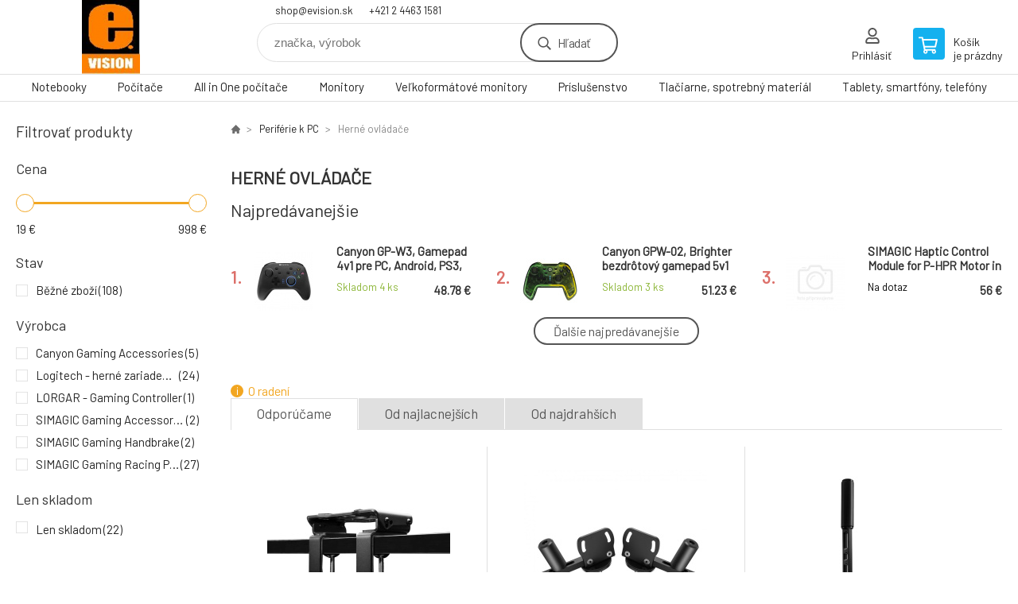

--- FILE ---
content_type: text/html; charset=utf-8
request_url: https://www.evision.sk/periferie-k-pc/herne-ovladace/
body_size: 28704
content:
<!DOCTYPE html><html lang="sk"><head prefix="og: http://ogp.me/ns# fb: http://ogp.me/ns/fb#"><meta name="author" content="EVISION - výpočtová a kancelárska technika" data-binargon="{&quot;fce&quot;:&quot;2&quot;, &quot;id&quot;:&quot;1064&quot;, &quot;menaId&quot;:&quot;1&quot;, &quot;menaName&quot;:&quot;€&quot;, &quot;languageCode&quot;:&quot;sk-SK&quot;, &quot;skindir&quot;:&quot;demoeshopkonfi&quot;, &quot;cmslang&quot;:&quot;1&quot;, &quot;langiso&quot;:&quot;sk&quot;, &quot;skinversion&quot;:1768900179, &quot;zemeProDoruceniISO&quot;:&quot;SK&quot;}"><meta name="robots" content="index, follow, max-snippet:-1, max-image-preview:large"><meta http-equiv="content-type" content="text/html; charset=utf-8"><meta property="og:url" content="https://www.evision.sk/periferie-k-pc/herne-ovladace/"/><meta property="og:site_name" content="https://www.evision.sk"/><meta property="og:description" content=""/><meta property="og:title" content="Herné ovládače"/><link rel="alternate" href="https://www.evision.sk/periferie-k-pc/herne-ovladace/" hreflang="sk-SK" />
       <link rel="image_src" href="https://www.evision.sk/imgcache/d/a/publicdoc-canyon-cnd-gpw3-gamepad-4v1-pre-pc-android-ps3-nintendo-switch-bezdrotovy-motion-senzor-usb-c-nabijaci-kabel-i617694_-1_-1_6454.jpg" />
       <meta property="og:image" content="https://www.evision.sk/imgcache/d/a/publicdoc-canyon-cnd-gpw3-gamepad-4v1-pre-pc-android-ps3-nintendo-switch-bezdrotovy-motion-senzor-usb-c-nabijaci-kabel-i617694_-1_-1_6454.jpg"/>
       <meta property="og:type" content="website"/><meta name="keywords" content="Herné ovládače">
<meta name="audience" content="all">
<link rel="canonical" href="https://www.evision.sk/periferie-k-pc/herne-ovladace/"><link rel="shortcut icon" href="https://www.evision.sk/favicon.ico" type="image/x-icon">

			<link rel="preconnect" href="https://fonts.googleapis.com"><link rel="dns-prefetch" href="https://fonts.googleapis.com"><link rel="preconnect" href="https://i.binargon.cz"><link rel="dns-prefetch" href="https://i.binargon.cz"><meta name="viewport" content="width=device-width,initial-scale=1"><title>Herné ovládače - EVISION - výpočtová a kancelárska technika</title><link rel="stylesheet" href="/skin/version-1768900179/demoeshopkonfi/css-obecne.css" type="text/css"><link rel="stylesheet" href="https://www.evision.sk/skin/demoeshopkonfi/fancybox/jquery.fancybox.css" type="text/css" media="screen"><link href="https://fonts.googleapis.com/css?family=Barlow:wght@300;400;500;600;700&amp;display=swap&amp;subset=latin-ext" rel="stylesheet"><!--commonTemplates_head--><!--EO commonTemplates_head--></head><body class="cmsBody" data-ajax="0"><div class="mainContainer mainContainer--fce2"><header class="header header--default header--menu-enabled-true header--client-1"><div class="header__desktop"><div class="headerDefault"><a class="logo logo--custom logo--default" href="https://www.evision.sk/" title="EVISION - výpočtová a kancelárska technika" role="banner" style="background-image: url(https://www.evision.sk/imgcache/0/0/skin-demoeshopkonfi-logo-1_240_93_14704.png);">EVISION - výpočtová a kancelárska technika</a><section class="headerContact"><a class="headerContact__item headerContact__item--email" href="mailto:shop@evision.sk" rel="nofollow">shop@evision.sk</a><a class="headerContact__item headerContact__item--phone" href="tel:+421%202%204463%201581" rel="nofollow">+421 2 4463 1581</a></section><form class="search search--default" action="https://www.evision.sk/hladanie/" method="post" role="search" id="js-search-form"><div class="search__container search__container--default"><input type="hidden" name="send" value="1"><input type="hidden" name="listpos" value="0"><input class="search__input search__input--default" type="text" name="as_search" placeholder="značka, výrobok" autocomplete="off" id="js-search-input"><button class="search__button search__button--default" type="submit">Hľadať</button></div></form><section class="userMenu userMenu--default"><a class="userMenu__item userMenu__item--signin js-fancy" href="#commonUserDialog" rel="nofollow"><div class="userMenu__icon userMenu__icon--signin"></div><div class="userMenu__title">Prihlásiť</div></a></section><a class="cart cart--default" href="https://www.evision.sk/pokladna-sk/?objagree=0&amp;wtemp_krok=1" rel="nofollow"><div class="cart__icon cart__icon--cart"></div><div class="cart__text"><div class="cart__title">Košík</div><div class="cart__sum">je prázdny</div></div></a></div></div><div class="header__mobile"><section class="headerMobile"><a class="logo logo--custom logo--mobile" href="https://www.evision.sk/" title="EVISION - výpočtová a kancelárska technika" role="banner" style="background-image: url(https://www.evision.sk/imgcache/0/0/skin-demoeshopkonfi-logo-1_240_93_14704.png);">EVISION - výpočtová a kancelárska technika</a><form class="search search--mobile" action="https://www.evision.sk/hladanie/" method="post" role="search" id="js-search-form-mobile"><div class="search__container search__container--mobile"><input type="hidden" name="send" value="1"><input type="hidden" name="listpos" value="0"><input class="search__input search__input--mobile" type="text" name="as_search" placeholder="značka, výrobok" autocomplete="off" id="js-search-input-mobile"><button class="search__button search__button--mobile" type="submit">Hľadať</button></div></form><div class="headerMobile__searchButton js-search-toggle">Hľadať</div><a class="headerMobile__signInButton headerMobile__signInButton--signin js-fancy" href="#commonUserDialog"><div class="headerMobile__signInButton-icon"></div><div class="headerMobile__signInButton-title">Prihlásiť</div></a><a class="cart cart--mobile" href="https://www.evision.sk/pokladna-sk/?objagree=0&amp;wtemp_krok=1" rel="nofollow"><div class="cart__icon cart__icon--cart"></div><div class="cart__text"><div class="cart__title">Košík</div><div class="cart__sum">je prázdny</div></div></a><div class="headerMobile__menuButton" id="js-menu-button">Menu</div></section></div></header><nav class="menu"><div class="menu__container menu__container--visibleOnDesktop-true menu__container--textpagesOnly-false" id="js-menu"><div class="menu__items" id="js-menu-items"><span class="menu__item menu__item--eshop js-menu-item
                            " data-id="-2147483648"><a class="menu__link" href="https://www.evision.sk/notebooky/" title="Notebooky" data-id="-2147483648">Notebooky</a></span><span class="menu__item menu__item--eshop js-menu-item
                            " data-id="-2147483647"><a class="menu__link" href="https://www.evision.sk/pocitace/" title="Počítače" data-id="-2147483647">Počítače</a></span><span class="menu__item menu__item--eshop js-menu-item
                            " data-id="-2147483646"><a class="menu__link" href="https://www.evision.sk/all-in-one-pocitace/" title="All in One počítače" data-id="-2147483646">All in One počítače</a></span><span class="menu__item menu__item--eshop js-menu-item
                            " data-id="-2147483645"><a class="menu__link" href="https://www.evision.sk/monitory/" title="Monitory" data-id="-2147483645">Monitory</a></span><span class="menu__item menu__item--eshop js-menu-item
                            " data-id="-2147483644"><a class="menu__link" href="https://www.evision.sk/velkoformatove-monitory/" title="Veľkoformátové monitory" data-id="-2147483644">Veľkoformátové monitory</a></span><span class="menu__item menu__item--eshop js-menu-item
                            " data-id="-2147483643"><a class="menu__link" href="https://www.evision.sk/prislusenstvo/" title="Príslušenstvo" data-id="-2147483643">Príslušenstvo</a></span><span class="menu__item menu__item--eshop js-menu-item
                            " data-id="-2147483642"><a class="menu__link" href="https://www.evision.sk/tlaciarne-spotrebny-material/" title="Tlačiarne, spotrebný materiál" data-id="-2147483642">Tlačiarne, spotrebný materiál</a></span><span class="menu__item menu__item--eshop js-menu-item
                            " data-id="-2147483641"><a class="menu__link" href="https://www.evision.sk/tablety-smartfony-telefony/" title="Tablety, smartfóny, telefóny" data-id="-2147483641">Tablety, smartfóny, telefóny</a></span><span class="menu__item menu__item--eshop menu__item--hiddenOnDesktop js-menu-item
                            " data-id="-2147483640"><a class="menu__link" href="https://www.evision.sk/skenery/" title="Skenery" data-id="-2147483640">Skenery</a></span><span class="menu__item menu__item--eshop menu__item--hiddenOnDesktop js-menu-item
                            " data-id="-2147483639"><a class="menu__link" href="https://www.evision.sk/komponenty/" title="Komponenty" data-id="-2147483639">Komponenty</a></span><span class="menu__item menu__item--eshop menu__item--selected menu__item--hiddenOnDesktop js-menu-item
                            " data-id="-2147483638"><a class="menu__link" href="https://www.evision.sk/periferie-k-pc/" title="Periférie k PC" data-id="-2147483638">Periférie k PC</a></span><span class="menu__item menu__item--eshop menu__item--hiddenOnDesktop js-menu-item
                            " data-id="-2147483637"><a class="menu__link" href="https://www.evision.sk/networking/" title="Networking" data-id="-2147483637">Networking</a></span><span class="menu__item menu__item--eshop menu__item--hiddenOnDesktop js-menu-item
                            " data-id="-2147483636"><a class="menu__link" href="https://www.evision.sk/softver/" title="Softvér" data-id="-2147483636">Softvér</a></span><span class="menu__item menu__item--eshop menu__item--hiddenOnDesktop js-menu-item
                            " data-id="-2147483635"><a class="menu__link" href="https://www.evision.sk/servery-storage/" title="Servery, storage" data-id="-2147483635">Servery, storage</a></span><span class="menu__item menu__item--eshop menu__item--hiddenOnDesktop js-menu-item
                            " data-id="-2147483634"><a class="menu__link" href="https://www.evision.sk/zalozne-zdroje-ochrany/" title="Záložné zdroje, ochrany" data-id="-2147483634">Záložné zdroje, ochrany</a></span><span class="menu__item menu__item--eshop menu__item--hiddenOnDesktop js-menu-item
                            " data-id="-2147483633"><a class="menu__link" href="https://www.evision.sk/gaming-herna-zona-a-vr/" title="Gaming - Herná zóna a VR" data-id="-2147483633">Gaming - Herná zóna a VR</a></span><span class="menu__item menu__item--eshop menu__item--hiddenOnDesktop js-menu-item
                            " data-id="-2147483632"><a class="menu__link" href="https://www.evision.sk/kancelarska-technika/" title="Kancelárska technika" data-id="-2147483632">Kancelárska technika</a></span><span class="menu__item menu__item--eshop menu__item--hiddenOnDesktop js-menu-item
                            " data-id="-2147483631"><a class="menu__link" href="https://www.evision.sk/elektronika/" title="Elektronika" data-id="-2147483631">Elektronika</a></span><span class="menu__item menu__item--eshop menu__item--hiddenOnDesktop js-menu-item
                            " data-id="-2147483630"><a class="menu__link" href="https://www.evision.sk/biela-technika/" title="Biela technika" data-id="-2147483630">Biela technika</a></span><span class="menu__item menu__item--eshop menu__item--hiddenOnDesktop js-menu-item
                            " data-id="-2147483629"><a class="menu__link" href="https://www.evision.sk/projektory-platna/" title="Projektory, plátna" data-id="-2147483629">Projektory, plátna</a></span><span class="menu__item menu__item--eshop menu__item--hiddenOnDesktop js-menu-item
                            " data-id="-2147483628"><a class="menu__link" href="https://www.evision.sk/interaktivne-tabule/" title="Interaktívne tabule" data-id="-2147483628">Interaktívne tabule</a></span><span class="menu__item menu__item--eshop menu__item--hiddenOnDesktop js-menu-item
                            " data-id="-2147483627"><a class="menu__link" href="https://www.evision.sk/kable-redukcie-adaptery/" title="Káble, redukcie, adaptéry" data-id="-2147483627">Káble, redukcie, adaptéry</a></span><span class="menu__item menu__item--eshop menu__item--hiddenOnDesktop js-menu-item
                            " data-id="-2147483626"><a class="menu__link" href="https://www.evision.sk/naradie/" title="Náradie" data-id="-2147483626">Náradie</a></span><span class="menu__item menu__item--eshop menu__item--hiddenOnDesktop js-menu-item
                            " data-id="-2147483625"><a class="menu__link" href="https://www.evision.sk/ostatne/" title="Ostatné" data-id="-2147483625">Ostatné</a></span><span class="menu__item menu__item--eshop menu__item--hiddenOnDesktop js-menu-item
                            " data-id="-2147483623"><a class="menu__link" href="https://www.evision.sk/akcie-14/" title="AKCIE" data-id="-2147483623">AKCIE</a></span><span class="menu__item menu__item--eshop menu__item--hiddenOnDesktop js-menu-item
                            " data-id="-2147483622"><a class="menu__link" href="https://www.evision.sk/black-friday/" title="Black Friday" data-id="-2147483622">Black Friday</a></span><span class="menu__item menu__item--eshop menu__item--hiddenOnDesktop js-menu-item
                            " data-id="-2147483621"><a class="menu__link" href="https://www.evision.sk/vianoce-v-asbise/" title="Vianoce v ASBISe" data-id="-2147483621">Vianoce v ASBISe</a></span><span class="menu__item menu__item--eshop menu__item--hiddenOnDesktop js-menu-item
                            " data-id="-2147483620"><a class="menu__link" href="https://www.evision.sk/vianoce-v-asbise-1/" title="Vianoce v ASBISe" data-id="-2147483620">Vianoce v ASBISe</a></span><span class="menu__item menu__item--eshop menu__item--hiddenOnDesktop js-menu-item
                            " data-id="-2147483619"><a class="menu__link" href="https://www.evision.sk/elektromobilita/" title="Elektromobilita" data-id="-2147483619">Elektromobilita</a></span></div><div class="menu__user" id="js-user-menu-mobile"><section class="userMenu userMenu--default"><a class="userMenu__item userMenu__item--signin js-fancy" href="#commonUserDialog" rel="nofollow"><div class="userMenu__icon userMenu__icon--signin"></div><div class="userMenu__title">Prihlásiť</div></a></section></div><div class="menu__contact" id="js-contact-mobile"><section class="headerContact"><a class="headerContact__item headerContact__item--email" href="mailto:shop@evision.sk" rel="nofollow">shop@evision.sk</a><a class="headerContact__item headerContact__item--phone" href="tel:+421%202%204463%201581" rel="nofollow">+421 2 4463 1581</a></section></div></div></nav><section class="submenu js-submenu"><div class="submenu__container submenu__container--vertical-flow-thirdLevelColumns js-submenu-container" data-id="-2147483643"><div class="submenu__item"><a class="submenu__link" href="https://www.evision.sk/prislusenstvo/monitory/" title="Monitory"><div class="submenu__image"><img class="submenu__img" src="https://www.evision.sk/imgcache/1/8/publicdoc-hp-19b-g4-18-5-tn-1366x768-600-1-5ms-200cd-vga-hdmi-3-3-0-i634039_40_40_7515.jpg" alt="Monitory" loading="lazy"></div><span class="submenu__name">Monitory</span></a><div class="submenu__thirdLevel"><a class="submenu__linkRegular" href="https://www.evision.sk/prislusenstvo/monitory/cistiace-prostriedky/" title="Čistiace prostriedky">Čistiace prostriedky</a><a class="submenu__linkRegular" href="https://www.evision.sk/prislusenstvo/monitory/ostatne/" title="Ostatné">Ostatné</a><a class="submenu__linkRegular" href="https://www.evision.sk/prislusenstvo/monitory/predlzenie-zaruky/" title="Predĺženie záruky">Predĺženie záruky</a><a class="submenu__linkRegular" href="https://www.evision.sk/prislusenstvo/monitory/privatne-filtre/" title="Privátne filtre">Privátne filtre</a><a class="submenu__linkRegular" href="https://www.evision.sk/prislusenstvo/monitory/stojany-a-drziaky/" title="Stojany a držiaky">Stojany a držiaky</a></div></div><div class="submenu__item"><a class="submenu__link" href="https://www.evision.sk/prislusenstvo/notebooky/" title="Notebooky"><div class="submenu__image"><img class="submenu__img" src="https://www.evision.sk/imgcache/6/6/publicdoc-prestigio-smartbook-141-c7-ips-1366x768-2-4ghz-intel-4-128-gb-bt4-wifi-usb3-0-2-0-usb-c-hdd2-5-4800mah-0-3mpx-ig685455_40_40_26754.jpg" alt="Notebooky" loading="lazy"></div><span class="submenu__name">Notebooky</span></a><div class="submenu__thirdLevel"><a class="submenu__linkRegular" href="https://www.evision.sk/prislusenstvo/notebooky/ac-adaptery-a-napajacie-kable/" title="AC adaptéry a napájacie káble">AC adaptéry a napájacie káble</a><a class="submenu__linkRegular" href="https://www.evision.sk/prislusenstvo/notebooky/baterie/" title="Batérie">Batérie</a><a class="submenu__linkRegular" href="https://www.evision.sk/prislusenstvo/notebooky/bezpecnostne-zamky/" title="Bezpečnostné zámky">Bezpečnostné zámky</a><a class="submenu__linkRegular" href="https://www.evision.sk/prislusenstvo/notebooky/dokovacie-stanice-a-replikatory/" title="Dokovacie stanice a replikátory">Dokovacie stanice a replikátory</a><a class="submenu__linkRegular" href="https://www.evision.sk/prislusenstvo/notebooky/ostatne/" title="Ostatné">Ostatné</a><a class="submenu__linkRegular" href="https://www.evision.sk/prislusenstvo/notebooky/pamate/" title="Pamäte">Pamäte</a><a class="submenu__linkRegular" href="https://www.evision.sk/prislusenstvo/notebooky/podlozky-a-chladiace-podlozky/" title="Podložky a chladiace podložky">Podložky a chladiace podložky</a><a class="submenu__linkRegular" href="https://www.evision.sk/prislusenstvo/notebooky/privatne-filtre/" title="Privátne filtre">Privátne filtre</a><a class="submenu__linkRegular" href="https://www.evision.sk/prislusenstvo/notebooky/rozsirenia-zaruky/" title="Rozšírenia záruky">Rozšírenia záruky</a><a class="submenu__linkRegular" href="https://www.evision.sk/prislusenstvo/notebooky/tasky-a-obaly/" title="Tašky a obaly">Tašky a obaly</a></div></div><div class="submenu__item"><a class="submenu__link" href="https://www.evision.sk/prislusenstvo/pocitace/" title="Počítače"><div class="submenu__image"><img class="submenu__img" src="https://www.evision.sk/imgcache/4/d/publicdoc-hp-290-g4-mt-i3-10100-intel-uhd-630-4gb-hdd-1tb-dvdrw-w10pro-1-1-1-i636116_40_40_4286.jpg" alt="Počítače" loading="lazy"></div><span class="submenu__name">Počítače</span></a><div class="submenu__thirdLevel"><a class="submenu__linkRegular" href="https://www.evision.sk/prislusenstvo/pocitace/chladice-pre-procesory/" title="Chladiče pre procesory">Chladiče pre procesory</a><a class="submenu__linkRegular" href="https://www.evision.sk/prislusenstvo/pocitace/graficke-karty/" title="Grafické karty">Grafické karty</a><a class="submenu__linkRegular" href="https://www.evision.sk/prislusenstvo/pocitace/klavesnice-a-mysi/" title="Klávesnice a myši">Klávesnice a myši</a><a class="submenu__linkRegular" href="https://www.evision.sk/prislusenstvo/pocitace/mysi/" title="Myši">Myši</a><a class="submenu__linkRegular" href="https://www.evision.sk/prislusenstvo/pocitace/opticke-mechaniky/" title="Optické mechaniky">Optické mechaniky</a><a class="submenu__linkRegular" href="https://www.evision.sk/prislusenstvo/pocitace/ostatne/" title="Ostatné">Ostatné</a><a class="submenu__linkRegular" href="https://www.evision.sk/prislusenstvo/pocitace/pamate/" title="Pamäte">Pamäte</a><a class="submenu__linkRegular" href="https://www.evision.sk/prislusenstvo/pocitace/pevne-disky/" title="Pevné disky">Pevné disky</a><a class="submenu__linkRegular" href="https://www.evision.sk/prislusenstvo/pocitace/rozsirenia-zaruky/" title="Rozšírenia záruky">Rozšírenia záruky</a><a class="submenu__linkRegular" href="https://www.evision.sk/prislusenstvo/pocitace/ventilatory/" title="Ventilátory">Ventilátory</a></div></div></div><div class="submenu__container submenu__container--vertical-flow-thirdLevelColumns js-submenu-container" data-id="-2147483642"><div class="submenu__item"><a class="submenu__link" href="https://www.evision.sk/tlaciarne-spotrebny-material/multifunkcne-tlaciarne/" title="Multifunkčné tlačiarne"><div class="submenu__image"><img class="submenu__img" src="https://www.evision.sk/imgcache/1/7/publicdoc-hp-envy-inspire-7921e-all-in-one-printer-i686790_40_40_6785.jpg" alt="Multifunkčné tlačiarne" loading="lazy"></div><span class="submenu__name">Multifunkčné tlačiarne</span></a><div class="submenu__thirdLevel"><a class="submenu__linkRegular" href="https://www.evision.sk/tlaciarne-spotrebny-material/multifunkcne-tlaciarne/atramentove/" title="Atramentové">Atramentové</a><a class="submenu__linkRegular" href="https://www.evision.sk/tlaciarne-spotrebny-material/multifunkcne-tlaciarne/laserove/" title="Laserové">Laserové</a><a class="submenu__linkRegular" href="https://www.evision.sk/tlaciarne-spotrebny-material/multifunkcne-tlaciarne/tankove/" title="Tankové">Tankové</a></div></div><div class="submenu__item"><a class="submenu__link" href="https://www.evision.sk/tlaciarne-spotrebny-material/prislusenstvo/" title="Príslušenstvo"><div class="submenu__image"><img class="submenu__img" src="https://www.evision.sk/imgcache/c/7/publicdoc-brother-odpadova-nadoba-pre-hl-l32xx-dcp-l35xx-mfc-l37xx-i562483_40_40_24909.jpg" alt="Príslušenstvo" loading="lazy"></div><span class="submenu__name">Príslušenstvo</span></a><div class="submenu__thirdLevel"><a class="submenu__linkRegular" href="https://www.evision.sk/tlaciarne-spotrebny-material/prislusenstvo/ostatne/" title="Ostatné">Ostatné</a><a class="submenu__linkRegular" href="https://www.evision.sk/tlaciarne-spotrebny-material/prislusenstvo/printservery/" title="Printservery">Printservery</a><a class="submenu__linkRegular" href="https://www.evision.sk/tlaciarne-spotrebny-material/prislusenstvo/rozsirenia-zaruky/" title="Rozšírenia záruky">Rozšírenia záruky</a></div></div><div class="submenu__item"><a class="submenu__link" href="https://www.evision.sk/tlaciarne-spotrebny-material/spotrebny-material/" title="Spotrebný materiál"><div class="submenu__image"><img class="submenu__img" src="https://www.evision.sk/imgcache/b/9/publicdoc-hp-364-yellow-inkjet-print-cartridge-i612079_40_40_8510.jpg" alt="Spotrebný materiál" loading="lazy"></div><span class="submenu__name">Spotrebný materiál</span></a><div class="submenu__thirdLevel"><a class="submenu__linkRegular" href="https://www.evision.sk/tlaciarne-spotrebny-material/spotrebny-material/atramenty/" title="Atramenty">Atramenty</a><a class="submenu__linkRegular" href="https://www.evision.sk/tlaciarne-spotrebny-material/spotrebny-material/filamenty-pre-3d-tlaciarne/" title="Filamenty pre 3D tlačiarne">Filamenty pre 3D tlačiarne</a><a class="submenu__linkRegular" href="https://www.evision.sk/tlaciarne-spotrebny-material/spotrebny-material/ostatne/" title="Ostatné">Ostatné</a><a class="submenu__linkRegular" href="https://www.evision.sk/tlaciarne-spotrebny-material/spotrebny-material/papier/" title="Papier">Papier</a><a class="submenu__linkRegular" href="https://www.evision.sk/tlaciarne-spotrebny-material/spotrebny-material/pasky-do-ihlickovych-tlaciarni/" title="Pásky do ihličkových tlačiarní">Pásky do ihličkových tlačiarní</a><a class="submenu__linkRegular" href="https://www.evision.sk/tlaciarne-spotrebny-material/spotrebny-material/pasky-do-tlaciarni-stitkov/" title="Pásky do tlačiarní štítkov">Pásky do tlačiarní štítkov</a><a class="submenu__linkRegular" href="https://www.evision.sk/tlaciarne-spotrebny-material/spotrebny-material/tonery/" title="Tonery">Tonery</a><a class="submenu__linkRegular" href="https://www.evision.sk/tlaciarne-spotrebny-material/spotrebny-material/zobrazovacie-valce/" title="Zobrazovacie valce">Zobrazovacie valce</a></div></div><div class="submenu__item"><a class="submenu__link" href="https://www.evision.sk/tlaciarne-spotrebny-material/tlaciarne-bez-skenera/" title="Tlačiarne (bez skenera)"><div class="submenu__image"><img class="submenu__img" src="https://www.evision.sk/imgcache/2/9/publicdoc-brother-hl-1110e-a4-mono-laser-usb-i348202-1_40_40_8192.jpg" alt="Tlačiarne (bez skenera)" loading="lazy"></div><span class="submenu__name">Tlačiarne (bez skenera)</span></a><div class="submenu__thirdLevel"><a class="submenu__linkRegular" href="https://www.evision.sk/tlaciarne-spotrebny-material/tlaciarne-bez-skenera/atramentove/" title="Atramentové">Atramentové</a><a class="submenu__linkRegular" href="https://www.evision.sk/tlaciarne-spotrebny-material/tlaciarne-bez-skenera/ihlickove/" title="Ihličkové">Ihličkové</a><a class="submenu__linkRegular" href="https://www.evision.sk/tlaciarne-spotrebny-material/tlaciarne-bez-skenera/laserove/" title="Laserové">Laserové</a><a class="submenu__linkRegular" href="https://www.evision.sk/tlaciarne-spotrebny-material/tlaciarne-bez-skenera/pokladnicne/" title="Pokladničné">Pokladničné</a><a class="submenu__linkRegular" href="https://www.evision.sk/tlaciarne-spotrebny-material/tlaciarne-bez-skenera/stitkov/" title="Štítkov">Štítkov</a><a class="submenu__linkRegular" href="https://www.evision.sk/tlaciarne-spotrebny-material/tlaciarne-bez-skenera/tankove/" title="Tankové">Tankové</a></div></div><div class="submenu__item"><a class="submenu__link" href="https://www.evision.sk/tlaciarne-spotrebny-material/velkoformatove-tlaciarne/" title="Veľkoformátové tlačiarne"><div class="submenu__image"><img class="submenu__img" src="https://www.evision.sk/imgcache/b/d/publicdoc-epson-surecolor-sc-t3100n-24-w-o-stand-i552825_40_40_4593.jpg" alt="Veľkoformátové tlačiarne" loading="lazy"></div><span class="submenu__name">Veľkoformátové tlačiarne</span></a></div></div><div class="submenu__container submenu__container--vertical-flow-thirdLevelColumns js-submenu-container" data-id="-2147483641"><div class="submenu__item"><a class="submenu__link" href="https://www.evision.sk/tablety-smartfony-telefony/prislusenstvo/" title="Príslušenstvo"><div class="submenu__image"><img class="submenu__img" src="https://www.evision.sk/imgcache/c/3/publicdoc-tp-link-3530500841-48vdc-0-5a-i574097_40_40_5679.jpg" alt="Príslušenstvo" loading="lazy"></div><span class="submenu__name">Príslušenstvo</span></a><div class="submenu__thirdLevel"><a class="submenu__linkRegular" href="https://www.evision.sk/tablety-smartfony-telefony/prislusenstvo/ac-adaptery-a-nabijacky/" title="AC adaptéry a nabíjačky">AC adaptéry a nabíjačky</a><a class="submenu__linkRegular" href="https://www.evision.sk/tablety-smartfony-telefony/prislusenstvo/auto-adaptery/" title="Auto adaptéry">Auto adaptéry</a><a class="submenu__linkRegular" href="https://www.evision.sk/tablety-smartfony-telefony/prislusenstvo/baterie-a-power-banky/" title="Batérie a power banky">Batérie a power banky</a><a class="submenu__linkRegular" href="https://www.evision.sk/tablety-smartfony-telefony/prislusenstvo/cistiace-sady/" title="Čistiace sady">Čistiace sady</a><a class="submenu__linkRegular" href="https://www.evision.sk/tablety-smartfony-telefony/prislusenstvo/dokovacie-stanice/" title="Dokovacie stanice">Dokovacie stanice</a><a class="submenu__linkRegular" href="https://www.evision.sk/tablety-smartfony-telefony/prislusenstvo/hands-free-a-sluchadla/" title="Hands free a slúchadla">Hands free a slúchadla</a><a class="submenu__linkRegular" href="https://www.evision.sk/tablety-smartfony-telefony/prislusenstvo/klavesnice/" title="Klávesnice">Klávesnice</a><a class="submenu__linkRegular" href="https://www.evision.sk/tablety-smartfony-telefony/prislusenstvo/obaly-puzdra-kryty/" title="Obaly, puzdrá, kryty">Obaly, puzdrá, kryty</a><a class="submenu__linkRegular" href="https://www.evision.sk/tablety-smartfony-telefony/prislusenstvo/ochranne-folie/" title="Ochranné fólie">Ochranné fólie</a><a class="submenu__linkRegular" href="https://www.evision.sk/tablety-smartfony-telefony/prislusenstvo/ostatne/" title="Ostatné">Ostatné</a><a class="submenu__linkRegular" href="https://www.evision.sk/tablety-smartfony-telefony/prislusenstvo/pamatove-karty/" title="Pamäťové karty">Pamäťové karty</a><a class="submenu__linkRegular" href="https://www.evision.sk/tablety-smartfony-telefony/prislusenstvo/rozsirenia-zaruky/" title="Rozšírenia záruky">Rozšírenia záruky</a><a class="submenu__linkRegular" href="https://www.evision.sk/tablety-smartfony-telefony/prislusenstvo/stojany-a-drziaky/" title="Stojany a držiaky">Stojany a držiaky</a><a class="submenu__linkRegular" href="https://www.evision.sk/tablety-smartfony-telefony/prislusenstvo/stylusy/" title="Stylusy">Stylusy</a><a class="submenu__linkRegular" href="https://www.evision.sk/tablety-smartfony-telefony/prislusenstvo/usb-kluce/" title="USB kľúče">USB kľúče</a></div></div><div class="submenu__item"><a class="submenu__link" href="https://www.evision.sk/tablety-smartfony-telefony/smartfony/" title="Smartfóny"><div class="submenu__image"><img class="submenu__img" src="https://www.evision.sk/imgcache/9/b/publicdoc-samsung-galaxy-a12-32gb-lte-dual-sim-cierny-i678434_40_40_7278.jpg" alt="Smartfóny" loading="lazy"></div><span class="submenu__name">Smartfóny</span></a><div class="submenu__thirdLevel"><a class="submenu__linkRegular" href="https://www.evision.sk/tablety-smartfony-telefony/smartfony/android/" title="Android">Android</a><a class="submenu__linkRegular" href="https://www.evision.sk/tablety-smartfony-telefony/smartfony/ios/" title="iOS">iOS</a></div></div><div class="submenu__item"><a class="submenu__link" href="https://www.evision.sk/tablety-smartfony-telefony/tablety/" title="Tablety"><div class="submenu__image"><img class="submenu__img" src="https://www.evision.sk/imgcache/d/1/publicdoc-prestigio-seed-a7-7-600x1024-ips-android-10-0-go-quad-core-1-3ghz-16gb-2mp-3g-sim-call-function-3000mah-i679649_40_40_14416.jpg" alt="Tablety" loading="lazy"></div><span class="submenu__name">Tablety</span></a><div class="submenu__thirdLevel"><a class="submenu__linkRegular" href="https://www.evision.sk/tablety-smartfony-telefony/tablety/3g/" title="3G">3G</a><a class="submenu__linkRegular" href="https://www.evision.sk/tablety-smartfony-telefony/tablety/android/" title="Android">Android</a><a class="submenu__linkRegular" href="https://www.evision.sk/tablety-smartfony-telefony/tablety/ios/" title="iOS">iOS</a><a class="submenu__linkRegular" href="https://www.evision.sk/tablety-smartfony-telefony/tablety/lte-4g/" title="LTE ( 4G)">LTE ( 4G)</a></div></div></div><div class="submenu__container submenu__container--vertical-flow-thirdLevelColumns js-submenu-container" data-id="-2147483640"><div class="submenu__item"><a class="submenu__link" href="https://www.evision.sk/skenery/ploche/" title="Ploché"><div class="submenu__image"><img class="submenu__img" src="https://www.evision.sk/imgcache/4/0/publicdoc-epson-skener-perfection-v600-photo-a4-6400dpi-usb-i113068_40_40_8192.jpg" alt="Ploché" loading="lazy"></div><span class="submenu__name">Ploché</span></a></div><div class="submenu__item"><a class="submenu__link" href="https://www.evision.sk/skenery/prechodne/" title="Prechodné"><div class="submenu__image"><img class="submenu__img" src="https://www.evision.sk/imgcache/8/7/publicdoc-epson-skener-workforce-es-60w-a4-prenosny-usb-wifi-i575529_40_40_5692.jpg" alt="Prechodné" loading="lazy"></div><span class="submenu__name">Prechodné</span></a></div><div class="submenu__item"><a class="submenu__link" href="https://www.evision.sk/skenery/prislusenstvo/" title="Príslušenstvo"><div class="submenu__image"><img class="submenu__img" src="https://www.evision.sk/imgcache/f/a/publicdoc-readyrails-sliding-rails-kit-i321016_40_40_4735.jpg" alt="Príslušenstvo" loading="lazy"></div><span class="submenu__name">Príslušenstvo</span></a></div></div><div class="submenu__container submenu__container--vertical-flow-thirdLevelColumns js-submenu-container" data-id="-2147483639"><div class="submenu__item"><a class="submenu__link" href="https://www.evision.sk/komponenty/chladenie/" title="Chladenie"><div class="submenu__image"></div><span class="submenu__name">Chladenie</span></a><div class="submenu__thirdLevel"><a class="submenu__linkRegular" href="https://www.evision.sk/komponenty/chladenie/chladice-na-procesory/" title="Chladiče na procesory">Chladiče na procesory</a><a class="submenu__linkRegular" href="https://www.evision.sk/komponenty/chladenie/ventilatory/" title="Ventilátory">Ventilátory</a></div></div><div class="submenu__item"><a class="submenu__link" href="https://www.evision.sk/komponenty/opticke-mechaniky/" title="Optické mechaniky"><div class="submenu__image"><img class="submenu__img" src="https://www.evision.sk/imgcache/3/1/publicdoc-asus-dvd-rw-drw-24d5mt-24x-dvd-m-disc-sata-cierna-bulk-i334575_40_40_4120.jpg" alt="Optické mechaniky" loading="lazy"></div><span class="submenu__name">Optické mechaniky</span></a><div class="submenu__thirdLevel"><a class="submenu__linkRegular" href="https://www.evision.sk/komponenty/opticke-mechaniky/blu-ray/" title="BLU-RAY">BLU-RAY</a><a class="submenu__linkRegular" href="https://www.evision.sk/komponenty/opticke-mechaniky/dvd-rw/" title="DVD RW">DVD RW</a></div></div><div class="submenu__item"><a class="submenu__link" href="https://www.evision.sk/komponenty/pamate/" title="Pamäte"><div class="submenu__image"><img class="submenu__img" src="https://www.evision.sk/imgcache/a/0/publicdoc-ddr-4-4-gb-2666mhz-sodimm-cl19-kingston-1-2v-i574352_40_40_7658.jpg" alt="Pamäte" loading="lazy"></div><span class="submenu__name">Pamäte</span></a><div class="submenu__thirdLevel"><a class="submenu__linkRegular" href="https://www.evision.sk/komponenty/pamate/ddr3-pre-notebooky/" title="DDR3 pre notebooky">DDR3 pre notebooky</a><a class="submenu__linkRegular" href="https://www.evision.sk/komponenty/pamate/ddr4-pre-notebooky/" title="DDR4 pre notebooky">DDR4 pre notebooky</a><a class="submenu__linkRegular" href="https://www.evision.sk/komponenty/pamate/pre-desktopy/" title="Pre desktopy">Pre desktopy</a><a class="submenu__linkRegular" href="https://www.evision.sk/komponenty/pamate/pre-notebooky/" title="Pre notebooky">Pre notebooky</a><a class="submenu__linkRegular" href="https://www.evision.sk/komponenty/pamate/pre-servery/" title="Pre servery">Pre servery</a></div></div><div class="submenu__item"><a class="submenu__link" href="https://www.evision.sk/komponenty/pevne-disky/" title="Pevné disky"><div class="submenu__image"><img class="submenu__img" src="https://www.evision.sk/imgcache/7/2/publicdoc-toshiba-hdd-mobile-l200-500gb-5400rpm-8-mb-sata-3gb-s-2-5-slim-i563225_40_40_10379.jpg" alt="Pevné disky" loading="lazy"></div><span class="submenu__name">Pevné disky</span></a><div class="submenu__thirdLevel"><a class="submenu__linkRegular" href="https://www.evision.sk/komponenty/pevne-disky/hdd/" title="HDD">HDD</a><a class="submenu__linkRegular" href="https://www.evision.sk/komponenty/pevne-disky/prislusenstvo/" title="Príslušenstvo">Príslušenstvo</a><a class="submenu__linkRegular" href="https://www.evision.sk/komponenty/pevne-disky/ssd/" title="SSD">SSD</a></div></div><div class="submenu__item"><a class="submenu__link" href="https://www.evision.sk/komponenty/procesory/" title="Procesory"><div class="submenu__image"><img class="submenu__img" src="https://www.evision.sk/imgcache/5/6/publicdoc-intel-core-i3-9100-processor-3-60ghz-6mb-lga1151-uhd-graphics-630-box-s-chladicom-i615781-1_40_40_13317.jpg" alt="Procesory" loading="lazy"></div><span class="submenu__name">Procesory</span></a><div class="submenu__thirdLevel"><a class="submenu__linkRegular" href="https://www.evision.sk/komponenty/procesory/amd/" title="AMD">AMD</a><a class="submenu__linkRegular" href="https://www.evision.sk/komponenty/procesory/intel/" title="Intel">Intel</a><a class="submenu__linkRegular" href="https://www.evision.sk/komponenty/procesory/pre-desktopy/" title="Pre desktopy">Pre desktopy</a><a class="submenu__linkRegular" href="https://www.evision.sk/komponenty/procesory/pre-servery/" title="Pre servery">Pre servery</a><a class="submenu__linkRegular" href="https://www.evision.sk/komponenty/procesory/prislusenstvo/" title="Príslušenstvo">Príslušenstvo</a></div></div><div class="submenu__item"><a class="submenu__link" href="https://www.evision.sk/komponenty/radice-a-rozsirujuce-karty/" title="Radiče a rozširujúce karty"><div class="submenu__image"><img class="submenu__img" src="https://www.evision.sk/imgcache/e/8/publicdoc-karta-4x-usb-3-2-gen-1-pcie-i652876_40_40_4405.jpg" alt="Radiče a rozširujúce karty" loading="lazy"></div><span class="submenu__name">Radiče a rozširujúce karty</span></a><div class="submenu__thirdLevel"><a class="submenu__linkRegular" href="https://www.evision.sk/komponenty/radice-a-rozsirujuce-karty/battery-backup-unit/" title="Battery Backup Unit">Battery Backup Unit</a><a class="submenu__linkRegular" href="https://www.evision.sk/komponenty/radice-a-rozsirujuce-karty/fiber-channel/" title="Fiber Channel">Fiber Channel</a><a class="submenu__linkRegular" href="https://www.evision.sk/komponenty/radice-a-rozsirujuce-karty/ostatne/" title="Ostatné">Ostatné</a><a class="submenu__linkRegular" href="https://www.evision.sk/komponenty/radice-a-rozsirujuce-karty/sas-sata-radice/" title="SAS - SATA radiče">SAS - SATA radiče</a><a class="submenu__linkRegular" href="https://www.evision.sk/komponenty/radice-a-rozsirujuce-karty/scsi-radice/" title="SCSI radiče">SCSI radiče</a><a class="submenu__linkRegular" href="https://www.evision.sk/komponenty/radice-a-rozsirujuce-karty/usb-radice/" title="USB radiče">USB radiče</a></div></div><div class="submenu__item"><a class="submenu__link" href="https://www.evision.sk/komponenty/skrinky/" title="Skrinky"><div class="submenu__image"><img class="submenu__img" src="https://www.evision.sk/imgcache/4/6/publicdoc-1stcool-jazz-2-skrinka-atx-blue-fan-usb3-0-cierna-i564030_40_40_6827.jpg" alt="Skrinky" loading="lazy"></div><span class="submenu__name">Skrinky</span></a><div class="submenu__thirdLevel"><a class="submenu__linkRegular" href="https://www.evision.sk/komponenty/skrinky/atx/" title="ATX">ATX</a><a class="submenu__linkRegular" href="https://www.evision.sk/komponenty/skrinky/matx/" title="mATX">mATX</a><a class="submenu__linkRegular" href="https://www.evision.sk/komponenty/skrinky/prislusenstvo/" title="Príslušenstvo">Príslušenstvo</a><a class="submenu__linkRegular" href="https://www.evision.sk/komponenty/skrinky/server-high-end/" title="Server &amp; High-end">Server &amp; High-end</a><a class="submenu__linkRegular" href="https://www.evision.sk/komponenty/skrinky/sff-mini-itx/" title="SFF - mini ITX">SFF - mini ITX</a></div></div><div class="submenu__item"><a class="submenu__link" href="https://www.evision.sk/komponenty/vga-karty/" title="VGA karty"><div class="submenu__image"><img class="submenu__img" src="https://www.evision.sk/imgcache/9/3/publicdoc-asus-tuf-gtx1650-o4g-gaming-4gb-128-bit-gddr5-dvi-hdmi-dp-i646091_40_40_8967.jpg" alt="VGA karty" loading="lazy"></div><span class="submenu__name">VGA karty</span></a><div class="submenu__thirdLevel"><a class="submenu__linkRegular" href="https://www.evision.sk/komponenty/vga-karty/hracske/" title="Hráčske">Hráčske</a><a class="submenu__linkRegular" href="https://www.evision.sk/komponenty/vga-karty/kancelarske/" title="Kancelárske">Kancelárske</a><a class="submenu__linkRegular" href="https://www.evision.sk/komponenty/vga-karty/prislusenstvo/" title="Príslušenstvo">Príslušenstvo</a><a class="submenu__linkRegular" href="https://www.evision.sk/komponenty/vga-karty/profesionalne/" title="Profesionálne">Profesionálne</a></div></div><div class="submenu__item"><a class="submenu__link" href="https://www.evision.sk/komponenty/zakladne-dosky/" title="Základné dosky"><div class="submenu__image"><img class="submenu__img" src="https://www.evision.sk/imgcache/d/c/publicdoc-asus-prime-h310m-r-r2-0-soc-1151-h310-ddr4-matx-d-sub-dvi-hdmi-i566290-1_40_40_6894.jpg" alt="Základné dosky" loading="lazy"></div><span class="submenu__name">Základné dosky</span></a><div class="submenu__thirdLevel"><a class="submenu__linkRegular" href="https://www.evision.sk/komponenty/zakladne-dosky/pre-desktopy/" title="Pre desktopy">Pre desktopy</a><a class="submenu__linkRegular" href="https://www.evision.sk/komponenty/zakladne-dosky/pre-servery-a-workstation/" title="Pre servery a workstation">Pre servery a workstation</a><a class="submenu__linkRegular" href="https://www.evision.sk/komponenty/zakladne-dosky/prislusenstvo/" title="Príslušenstvo">Príslušenstvo</a></div></div><div class="submenu__item"><a class="submenu__link" href="https://www.evision.sk/komponenty/zdroje/" title="Zdroje"><div class="submenu__image"><img class="submenu__img" src="https://www.evision.sk/imgcache/a/2/publicdoc-zdroj-600w-eco-87-atx-600wa-14-85-87-apfc-ucinnost-87-14cm-vent-bulk-i287330_40_40_8192.jpg" alt="Zdroje" loading="lazy"></div><span class="submenu__name">Zdroje</span></a><div class="submenu__thirdLevel"><a class="submenu__linkRegular" href="https://www.evision.sk/komponenty/zdroje/atx/" title="ATX">ATX</a><a class="submenu__linkRegular" href="https://www.evision.sk/komponenty/zdroje/externe/" title="Externé">Externé</a><a class="submenu__linkRegular" href="https://www.evision.sk/komponenty/zdroje/ostatne/" title="Ostatné">Ostatné</a><a class="submenu__linkRegular" href="https://www.evision.sk/komponenty/zdroje/sfx/" title="SFX">SFX</a><a class="submenu__linkRegular" href="https://www.evision.sk/komponenty/zdroje/tfx/" title="TFX">TFX</a></div></div><div class="submenu__item"><a class="submenu__link" href="https://www.evision.sk/komponenty/zvukove-karty/" title="Zvukové karty"><div class="submenu__image"><img class="submenu__img" src="https://www.evision.sk/imgcache/0/7/publicdoc-creative-sound-blaster-audigy-fx-5-1-zvukova-karta-pcie-interna-i543841_40_40_33730.jpg" alt="Zvukové karty" loading="lazy"></div><span class="submenu__name">Zvukové karty</span></a><div class="submenu__thirdLevel"><a class="submenu__linkRegular" href="https://www.evision.sk/komponenty/zvukove-karty/externe/" title="Externé">Externé</a><a class="submenu__linkRegular" href="https://www.evision.sk/komponenty/zvukove-karty/interne/" title="Interné">Interné</a></div></div></div><div class="submenu__container submenu__container--vertical-flow-thirdLevelColumns js-submenu-container" data-id="-2147483638"><div class="submenu__item"><a class="submenu__link" href="https://www.evision.sk/periferie-k-pc/citacky-kariet/" title="Čítačky kariet"><div class="submenu__image"><img class="submenu__img" src="https://www.evision.sk/imgcache/4/5/publicdoc-kingston-usb-3-0-superspeed-all-in-one-media-card-reader-gen-4-i276249_40_40_8192.jpg" alt="Čítačky kariet" loading="lazy"></div><span class="submenu__name">Čítačky kariet</span></a></div><div class="submenu__item"><a class="submenu__link" href="https://www.evision.sk/periferie-k-pc/externe-disky/" title="Externé disky"><div class="submenu__image"><img class="submenu__img" src="https://www.evision.sk/imgcache/5/3/publicdoc-wd-elements-portable-2-5-externy-hdd-1-tb-usb-3-0-cierny-i414387_40_40_4352.jpg" alt="Externé disky" loading="lazy"></div><span class="submenu__name">Externé disky</span></a></div><div class="submenu__item"><a class="submenu__link" href="https://www.evision.sk/periferie-k-pc/herne-ovladace/" title="Herné ovládače"><div class="submenu__image"><img class="submenu__img" src="https://www.evision.sk/imgcache/d/a/publicdoc-canyon-cnd-gpw3-gamepad-4v1-pre-pc-android-ps3-nintendo-switch-bezdrotovy-motion-senzor-usb-c-nabijaci-kabel-i617694_40_40_6454.jpg" alt="Herné ovládače" loading="lazy"></div><span class="submenu__name">Herné ovládače</span></a></div><div class="submenu__item"><a class="submenu__link" href="https://www.evision.sk/periferie-k-pc/klavesnice-a-mysi/" title="Klávesnice a myši"><div class="submenu__image"><img class="submenu__img" src="https://www.evision.sk/imgcache/a/7/publicdoc-canyon-cns-hsetw02-uk-us-wireless-bezdrotove-combo-multimed-klavesnica-opt-mys-800-1200-1600-dpi-ciern-i674161_40_40_6664.jpg" alt="Klávesnice a myši" loading="lazy"></div><span class="submenu__name">Klávesnice a myši</span></a><div class="submenu__thirdLevel"><a class="submenu__linkRegular" href="https://www.evision.sk/periferie-k-pc/klavesnice-a-mysi/klavesnice/" title="Klávesnice">Klávesnice</a><a class="submenu__linkRegular" href="https://www.evision.sk/periferie-k-pc/klavesnice-a-mysi/mysi/" title="Myši">Myši</a><a class="submenu__linkRegular" href="https://www.evision.sk/periferie-k-pc/klavesnice-a-mysi/podlozky-pod-mys-a-opierky-zapastia/" title="Podložky pod myš a opierky zápästia">Podložky pod myš a opierky zápästia</a><a class="submenu__linkRegular" href="https://www.evision.sk/periferie-k-pc/klavesnice-a-mysi/sety/" title="Sety">Sety</a></div></div><div class="submenu__item"><a class="submenu__link" href="https://www.evision.sk/periferie-k-pc/mikrofony/" title="Mikrofóny"><div class="submenu__image"><img class="submenu__img" src="https://www.evision.sk/imgcache/f/d/publicdoc-gembird-mikrofon-3-5-mm-jack-s-drziakom-a-stojanom-vsesmerovy-kondenzatorovy-i620859_40_40_5333.jpg" alt="Mikrofóny" loading="lazy"></div><span class="submenu__name">Mikrofóny</span></a></div><div class="submenu__item"><a class="submenu__link" href="https://www.evision.sk/periferie-k-pc/pamatove-karty/" title="Pamäťové karty"><div class="submenu__image"><img class="submenu__img" src="https://www.evision.sk/imgcache/1/b/publicdoc-32-gb-microsdhc-karta-kingston-canvas-select-plus-class-10-r-w-100mb-s-bez-adaptera-i610825-1_40_40_10584.jpg" alt="Pamäťové karty" loading="lazy"></div><span class="submenu__name">Pamäťové karty</span></a></div><div class="submenu__item"><a class="submenu__link" href="https://www.evision.sk/periferie-k-pc/reproduktory-docking-stations/" title="Reproduktory, docking stations"><div class="submenu__image"><img class="submenu__img" src="https://www.evision.sk/imgcache/8/c/publicdoc-logitech-z313-speaker-system-3-5mm-stereo-reproduktory-i230019_40_40_8192.jpg" alt="Reproduktory, docking stations" loading="lazy"></div><span class="submenu__name">Reproduktory, docking stations</span></a><div class="submenu__thirdLevel"><a class="submenu__linkRegular" href="https://www.evision.sk/periferie-k-pc/reproduktory-docking-stations/2-0/" title="2.0">2.0</a><a class="submenu__linkRegular" href="https://www.evision.sk/periferie-k-pc/reproduktory-docking-stations/2-1/" title="2.1">2.1</a><a class="submenu__linkRegular" href="https://www.evision.sk/periferie-k-pc/reproduktory-docking-stations/5-1/" title="5.1">5.1</a><a class="submenu__linkRegular" href="https://www.evision.sk/periferie-k-pc/reproduktory-docking-stations/7-1/" title="7.1">7.1</a><a class="submenu__linkRegular" href="https://www.evision.sk/periferie-k-pc/reproduktory-docking-stations/bezdrotove-bluetooth/" title="Bezdrôtové, bluetooth">Bezdrôtové, bluetooth</a><a class="submenu__linkRegular" href="https://www.evision.sk/periferie-k-pc/reproduktory-docking-stations/kompaktne/" title="Kompaktné">Kompaktné</a><a class="submenu__linkRegular" href="https://www.evision.sk/periferie-k-pc/reproduktory-docking-stations/s-dokovacim-konektorom/" title="S dokovacím konektorom">S dokovacím konektorom</a></div></div><div class="submenu__item"><a class="submenu__link" href="https://www.evision.sk/periferie-k-pc/sluchadla-headsety/" title="Slúchadlá, headsety"><div class="submenu__image"><img class="submenu__img" src="https://www.evision.sk/imgcache/f/3/publicdoc-gembird-stereo-headset-s-mikrofonom-2-x-3-5-mm-minijack-cierny-i632553_40_40_5152.jpg" alt="Slúchadlá, headsety" loading="lazy"></div><span class="submenu__name">Slúchadlá, headsety</span></a><div class="submenu__thirdLevel"><a class="submenu__linkRegular" href="https://www.evision.sk/periferie-k-pc/sluchadla-headsety/bezdrotove/" title="Bezdrôtové">Bezdrôtové</a><a class="submenu__linkRegular" href="https://www.evision.sk/periferie-k-pc/sluchadla-headsety/drotove/" title="Drôtové">Drôtové</a><a class="submenu__linkRegular" href="https://www.evision.sk/periferie-k-pc/sluchadla-headsety/handsfree/" title="Handsfree">Handsfree</a><a class="submenu__linkRegular" href="https://www.evision.sk/periferie-k-pc/sluchadla-headsety/hi-fi/" title="Hi-Fi">Hi-Fi</a><a class="submenu__linkRegular" href="https://www.evision.sk/periferie-k-pc/sluchadla-headsety/s-mikrofonom/" title="S mikrofónom">S mikrofónom</a><a class="submenu__linkRegular" href="https://www.evision.sk/periferie-k-pc/sluchadla-headsety/stuple-do-usi/" title="Štuple do uší">Štuple do uší</a></div></div><div class="submenu__item"><a class="submenu__link" href="https://www.evision.sk/periferie-k-pc/usb-huby/" title="USB Huby"><div class="submenu__image"><img class="submenu__img" src="https://www.evision.sk/imgcache/4/4/publicdoc-i-tec-usb-3-0-metal-4-port-hub-passive-i511146_40_40_5982.jpg" alt="USB Huby" loading="lazy"></div><span class="submenu__name">USB Huby</span></a></div><div class="submenu__item"><a class="submenu__link" href="https://www.evision.sk/periferie-k-pc/usb-kluce/" title="USB kľúče"><div class="submenu__image"><img class="submenu__img" src="https://www.evision.sk/imgcache/2/f/publicdoc-16gb-usb2-0-lexar-jumpdrive-m25-i635691_40_40_3965.jpg" alt="USB kľúče" loading="lazy"></div><span class="submenu__name">USB kľúče</span></a><div class="submenu__thirdLevel"><a class="submenu__linkRegular" href="https://www.evision.sk/periferie-k-pc/usb-kluce/usb-2-0/" title="USB 2.0">USB 2.0</a><a class="submenu__linkRegular" href="https://www.evision.sk/periferie-k-pc/usb-kluce/usb-3-0/" title="USB 3.0">USB 3.0</a><a class="submenu__linkRegular" href="https://www.evision.sk/periferie-k-pc/usb-kluce/usb-3-1/" title="USB 3.1">USB 3.1</a><a class="submenu__linkRegular" href="https://www.evision.sk/periferie-k-pc/usb-kluce/usb-c/" title="USB C">USB C</a></div></div><div class="submenu__item"><a class="submenu__link" href="https://www.evision.sk/periferie-k-pc/usb-nabijacky-a-adaptery/" title="USB nabíjačky a adaptéry"><div class="submenu__image"><img class="submenu__img" src="https://www.evision.sk/imgcache/0/9/publicdoc-i-tec-usb-power-charger-2-port-2-4a-black-i511022_40_40_5843.jpg" alt="USB nabíjačky a adaptéry" loading="lazy"></div><span class="submenu__name">USB nabíjačky a adaptéry</span></a></div><div class="submenu__item"><a class="submenu__link" href="https://www.evision.sk/periferie-k-pc/webkamery/" title="Webkamery"><div class="submenu__image"><img class="submenu__img" src="https://www.evision.sk/imgcache/d/c/publicdoc-logitech-c505-hd-webcam-i638581_40_40_5479.jpg" alt="Webkamery" loading="lazy"></div><span class="submenu__name">Webkamery</span></a></div></div><div class="submenu__container submenu__container--vertical-flow-thirdLevelColumns js-submenu-container" data-id="-2147483637"><div class="submenu__item"><a class="submenu__link" href="https://www.evision.sk/networking/aktivne-prvky/" title="Aktívne prvky"><div class="submenu__image"><img class="submenu__img" src="https://www.evision.sk/imgcache/e/d/publicdoc-tp-link-tp-link-8-port-gigabit-managed-reverse-poe-switchport-7-gigabit-passive-poe-in-ports-1-gigabit-passive-poe-i648404-1_40_40_4519.jpg" alt="Aktívne prvky" loading="lazy"></div><span class="submenu__name">Aktívne prvky</span></a><div class="submenu__thirdLevel"><a class="submenu__linkRegular" href="https://www.evision.sk/networking/aktivne-prvky/ap-controler/" title="AP - controler">AP - controler</a><a class="submenu__linkRegular" href="https://www.evision.sk/networking/aktivne-prvky/homeplug/" title="HomePlug">HomePlug</a><a class="submenu__linkRegular" href="https://www.evision.sk/networking/aktivne-prvky/inteligentna-domacnost/" title="Inteligentná domácnosť">Inteligentná domácnosť</a><a class="submenu__linkRegular" href="https://www.evision.sk/networking/aktivne-prvky/kvm-prepinace/" title="KVM prepínače">KVM prepínače</a><a class="submenu__linkRegular" href="https://www.evision.sk/networking/aktivne-prvky/media-konvertory/" title="Media konvertory">Media konvertory</a><a class="submenu__linkRegular" href="https://www.evision.sk/networking/aktivne-prvky/poe-sady/" title="PoE Sady">PoE Sady</a><a class="submenu__linkRegular" href="https://www.evision.sk/networking/aktivne-prvky/printservery/" title="Printservery">Printservery</a><a class="submenu__linkRegular" href="https://www.evision.sk/networking/aktivne-prvky/prislusenstvo-k-access-pointom/" title="Príslušenstvo k access pointom">Príslušenstvo k access pointom</a><a class="submenu__linkRegular" href="https://www.evision.sk/networking/aktivne-prvky/prislusenstvo-k-switchom/" title="Príslušenstvo k switchom">Príslušenstvo k switchom</a><a class="submenu__linkRegular" href="https://www.evision.sk/networking/aktivne-prvky/routery-firewally/" title="Routery - Firewally">Routery - Firewally</a><a class="submenu__linkRegular" href="https://www.evision.sk/networking/aktivne-prvky/rozsirenie-zaruky/" title="Rozšírenie záruky">Rozšírenie záruky</a><a class="submenu__linkRegular" href="https://www.evision.sk/networking/aktivne-prvky/sietove-karty/" title="Sieťové karty">Sieťové karty</a><a class="submenu__linkRegular" href="https://www.evision.sk/networking/aktivne-prvky/storage/" title="Storage">Storage</a><a class="submenu__linkRegular" href="https://www.evision.sk/networking/aktivne-prvky/switche/" title="Switche">Switche</a><a class="submenu__linkRegular" href="https://www.evision.sk/networking/aktivne-prvky/wifi-extendery/" title="WiFi extendery">WiFi extendery</a></div></div><div class="submenu__item"><a class="submenu__link" href="https://www.evision.sk/networking/datove-rozvadzace/" title="Dátové rozvádzače"><div class="submenu__image"><img class="submenu__img" src="https://www.evision.sk/imgcache/5/2/publicdoc-legrand-linkeo-2-10-rozv-6u-300mm-i576777_40_40_8108.jpg" alt="Dátové rozvádzače" loading="lazy"></div><span class="submenu__name">Dátové rozvádzače</span></a><div class="submenu__thirdLevel"><a class="submenu__linkRegular" href="https://www.evision.sk/networking/datove-rozvadzace/nastenne/" title="Nástenné">Nástenné</a><a class="submenu__linkRegular" href="https://www.evision.sk/networking/datove-rozvadzace/prislusenstvo/" title="Príslušenstvo">Príslušenstvo</a><a class="submenu__linkRegular" href="https://www.evision.sk/networking/datove-rozvadzace/stojanove/" title="Stojanové">Stojanové</a></div></div><div class="submenu__item"><a class="submenu__link" href="https://www.evision.sk/networking/ip-kamery/" title="IP kamery"><div class="submenu__image"><img class="submenu__img" src="https://www.evision.sk/imgcache/0/a/publicdoc-tp-link-tapo-c100-home-security-wifi-camera-day-night-view-1080p-full-hd-resolution-micro-sd-card-storage-up-to-128gb-i616242_40_40_4239.jpg" alt="IP kamery" loading="lazy"></div><span class="submenu__name">IP kamery</span></a><div class="submenu__thirdLevel"><a class="submenu__linkRegular" href="https://www.evision.sk/networking/ip-kamery/indoor/" title="Indoor">Indoor</a><a class="submenu__linkRegular" href="https://www.evision.sk/networking/ip-kamery/kryty-drziaky/" title="Kryty, držiaky">Kryty, držiaky</a><a class="submenu__linkRegular" href="https://www.evision.sk/networking/ip-kamery/outdoor/" title="Outdoor">Outdoor</a><a class="submenu__linkRegular" href="https://www.evision.sk/networking/ip-kamery/poukazky-k-nakupu/" title="Poukážky k nákupu">Poukážky k nákupu</a><a class="submenu__linkRegular" href="https://www.evision.sk/networking/ip-kamery/prislusenstvo-ostatne/" title="Príslušenstvo ostatné">Príslušenstvo ostatné</a><a class="submenu__linkRegular" href="https://www.evision.sk/networking/ip-kamery/videoservery/" title="Videoservery">Videoservery</a><a class="submenu__linkRegular" href="https://www.evision.sk/networking/ip-kamery/vystrazne-samolepky/" title="Výstražné samolepky">Výstražné samolepky</a><a class="submenu__linkRegular" href="https://www.evision.sk/networking/ip-kamery/zaznam/" title="Záznam">Záznam</a></div></div><div class="submenu__item"><a class="submenu__link" href="https://www.evision.sk/networking/mikrotik/" title="Mikrotik"><div class="submenu__image"><img class="submenu__img" src="https://www.evision.sk/imgcache/f/9/publicdoc-522-5222744-mikrotik-logo-png-transparent-png_40_40_24619.jpg" alt="Mikrotik" loading="lazy"></div><span class="submenu__name">Mikrotik</span></a><div class="submenu__thirdLevel"><a class="submenu__linkRegular" href="https://www.evision.sk/networking/mikrotik/anteny/" title="Antény">Antény</a><a class="submenu__linkRegular" href="https://www.evision.sk/networking/mikrotik/desktopy/" title="Desktopy">Desktopy</a><a class="submenu__linkRegular" href="https://www.evision.sk/networking/mikrotik/dosky/" title="Dosky">Dosky</a><a class="submenu__linkRegular" href="https://www.evision.sk/networking/mikrotik/karty/" title="Karty">Karty</a><a class="submenu__linkRegular" href="https://www.evision.sk/networking/mikrotik/optika/" title="Optika">Optika</a><a class="submenu__linkRegular" href="https://www.evision.sk/networking/mikrotik/outdoor/" title="Outdoor">Outdoor</a><a class="submenu__linkRegular" href="https://www.evision.sk/networking/mikrotik/prislusenstvo/" title="Príslušenstvo">Príslušenstvo</a><a class="submenu__linkRegular" href="https://www.evision.sk/networking/mikrotik/rackmount/" title="Rackmount">Rackmount</a><a class="submenu__linkRegular" href="https://www.evision.sk/networking/mikrotik/sw/" title="SW">SW</a></div></div><div class="submenu__item"><a class="submenu__link" href="https://www.evision.sk/networking/net-vypredaj/" title="NET výpredaj"><div class="submenu__image"><img class="submenu__img" src="https://www.evision.sk/imgcache/2/7/publicdoc-png-transparent-sale-logo-sale-on-sale-sell_40_40_18622.jpg" alt="NET výpredaj" loading="lazy"></div><span class="submenu__name">NET výpredaj</span></a></div><div class="submenu__item"><a class="submenu__link" href="https://www.evision.sk/networking/pasivne-prvky-wifi/" title="Pasívne prvky -WiFi"><div class="submenu__image"><img class="submenu__img" src="https://www.evision.sk/imgcache/5/3/publicdoc-tp-link-cpe610-5ghz-n300-outdoor-cpe-qualcomm-29dbm-2t2r-23dbi-directional-antenna-30-km-1-fe-ports-i573921_40_40_4096.jpg" alt="Pasívne prvky -WiFi" loading="lazy"></div><span class="submenu__name">Pasívne prvky -WiFi</span></a><div class="submenu__thirdLevel"><a class="submenu__linkRegular" href="https://www.evision.sk/networking/pasivne-prvky-wifi/anteny/" title="Antény">Antény</a><a class="submenu__linkRegular" href="https://www.evision.sk/networking/pasivne-prvky-wifi/konektory/" title="Konektory">Konektory</a><a class="submenu__linkRegular" href="https://www.evision.sk/networking/pasivne-prvky-wifi/konzoly/" title="Konzoly">Konzoly</a><a class="submenu__linkRegular" href="https://www.evision.sk/networking/pasivne-prvky-wifi/odrusovace/" title="Odrušovače">Odrušovače</a><a class="submenu__linkRegular" href="https://www.evision.sk/networking/pasivne-prvky-wifi/ostatne/" title="Ostatné">Ostatné</a></div></div><div class="submenu__item"><a class="submenu__link" href="https://www.evision.sk/networking/pasivne-prvky/" title="Pasívne prvky"><div class="submenu__image"><img class="submenu__img" src="https://www.evision.sk/imgcache/4/8/publicdoc-cns-zasuvka-basic-utp-2-port-cat5e-na-om-biela-i164074_40_40_26976.jpg" alt="Pasívne prvky" loading="lazy"></div><span class="submenu__name">Pasívne prvky</span></a><div class="submenu__thirdLevel"><a class="submenu__linkRegular" href="https://www.evision.sk/networking/pasivne-prvky/datove-zasuvky/" title="Dátové zásuvky">Dátové zásuvky</a><a class="submenu__linkRegular" href="https://www.evision.sk/networking/pasivne-prvky/instalacne-naradie/" title="Inštalačné náradie">Inštalačné náradie</a><a class="submenu__linkRegular" href="https://www.evision.sk/networking/pasivne-prvky/konektory/" title="Konektory">Konektory</a><a class="submenu__linkRegular" href="https://www.evision.sk/networking/pasivne-prvky/metalicke-kable/" title="Metalické káble">Metalické káble</a><a class="submenu__linkRegular" href="https://www.evision.sk/networking/pasivne-prvky/opticke-kable/" title="Optické káble">Optické káble</a><a class="submenu__linkRegular" href="https://www.evision.sk/networking/pasivne-prvky/patch-panely/" title="Patch panely">Patch panely</a><a class="submenu__linkRegular" href="https://www.evision.sk/networking/pasivne-prvky/testery/" title="Testery">Testery</a></div></div><div class="submenu__item"><a class="submenu__link" href="https://www.evision.sk/networking/termokamery/" title="Termokamery"><div class="submenu__image"><img class="submenu__img" src="https://www.evision.sk/imgcache/8/2/publicdoc-uniview-bi-spektralna-sietova-kamera-s-termoviziou-pre-hromadne-meranie-teploty-do-3metrov-i644490_40_40_4139.jpg" alt="Termokamery" loading="lazy"></div><span class="submenu__name">Termokamery</span></a></div><div class="submenu__item"><a class="submenu__link" href="https://www.evision.sk/networking/tp-link/" title="TP Link"><div class="submenu__image"><img class="submenu__img" src="https://www.evision.sk/imgcache/6/5/publicdoc-tp-link-contact-technical-support-tplink-png-1024-1024_40_40_21898.jpg" alt="TP Link" loading="lazy"></div><span class="submenu__name">TP Link</span></a><div class="submenu__thirdLevel"><a class="submenu__linkRegular" href="https://www.evision.sk/networking/tp-link/optika/" title="Optika">Optika</a></div></div><div class="submenu__item"><a class="submenu__link" href="https://www.evision.sk/networking/ubiquiti/" title="Ubiquiti"><div class="submenu__image"><img class="submenu__img" src="https://www.evision.sk/imgcache/e/7/publicdoc-ubiquiti-logo-5E139733E7-seeklogocom_40_40_16012.jpg" alt="Ubiquiti" loading="lazy"></div><span class="submenu__name">Ubiquiti</span></a><div class="submenu__thirdLevel"><a class="submenu__linkRegular" href="https://www.evision.sk/networking/ubiquiti/anteny/" title="Antény">Antény</a><a class="submenu__linkRegular" href="https://www.evision.sk/networking/ubiquiti/indoor/" title="Indoor">Indoor</a><a class="submenu__linkRegular" href="https://www.evision.sk/networking/ubiquiti/optika/" title="Optika">Optika</a><a class="submenu__linkRegular" href="https://www.evision.sk/networking/ubiquiti/outdoor/" title="Outdoor">Outdoor</a><a class="submenu__linkRegular" href="https://www.evision.sk/networking/ubiquiti/prislusenstvo/" title="Príslušenstvo">Príslušenstvo</a><a class="submenu__linkRegular" href="https://www.evision.sk/networking/ubiquiti/routery/" title="Routery">Routery</a><a class="submenu__linkRegular" href="https://www.evision.sk/networking/ubiquiti/switche/" title="Switche">Switche</a><a class="submenu__linkRegular" href="https://www.evision.sk/networking/ubiquiti/unifi/" title="UniFi">UniFi</a><a class="submenu__linkRegular" href="https://www.evision.sk/networking/ubiquiti/zdroje/" title="Zdroje">Zdroje</a></div></div><div class="submenu__item"><a class="submenu__link" href="https://www.evision.sk/networking/voip/" title="VoIP"><div class="submenu__image"><img class="submenu__img" src="https://www.evision.sk/imgcache/0/5/publicdoc_40_40_3024.jpg" alt="VoIP" loading="lazy"></div><span class="submenu__name">VoIP</span></a><div class="submenu__thirdLevel"><a class="submenu__linkRegular" href="https://www.evision.sk/networking/voip/brany/" title="Brány">Brány</a><a class="submenu__linkRegular" href="https://www.evision.sk/networking/voip/konferencne-systemy/" title="Konferenčné systémy">Konferenčné systémy</a><a class="submenu__linkRegular" href="https://www.evision.sk/networking/voip/nahlavne-sady/" title="Náhlavné sady">Náhlavné sady</a><a class="submenu__linkRegular" href="https://www.evision.sk/networking/voip/prislusenstvo/" title="Príslušenstvo">Príslušenstvo</a><a class="submenu__linkRegular" href="https://www.evision.sk/networking/voip/telefony/" title="Telefóny">Telefóny</a><a class="submenu__linkRegular" href="https://www.evision.sk/networking/voip/ustredne/" title="Ústredne">Ústredne</a><a class="submenu__linkRegular" href="https://www.evision.sk/networking/voip/vratniky/" title="Vrátniky">Vrátniky</a></div></div><div class="submenu__item"><a class="submenu__link" href="https://www.evision.sk/networking/vypredaj/" title="Výpredaj"><div class="submenu__image"><img class="submenu__img" src="https://www.evision.sk/imgcache/8/1/publicdoc-sale-tag-1_40_40_86030.jpg" alt="Výpredaj" loading="lazy"></div><span class="submenu__name">Výpredaj</span></a></div></div><div class="submenu__container submenu__container--vertical-flow-thirdLevelColumns js-submenu-container" data-id="-2147483636"><div class="submenu__item"><a class="submenu__link" href="https://www.evision.sk/softver/abbyy/" title="ABBYY"><div class="submenu__image"><img class="submenu__img" src="https://www.evision.sk/imgcache/9/2/publicdoc-ABBYY-Logo_40_40_35701.jpg" alt="ABBYY" loading="lazy"></div><span class="submenu__name">ABBYY</span></a><div class="submenu__thirdLevel"><a class="submenu__linkRegular" href="https://www.evision.sk/softver/abbyy/esd-elektronicke-licencie/" title="ESD - elektronické licencie">ESD - elektronické licencie</a><a class="submenu__linkRegular" href="https://www.evision.sk/softver/abbyy/komercna-licencia/" title="Komerčná licencia">Komerčná licencia</a><a class="submenu__linkRegular" href="https://www.evision.sk/softver/abbyy/statna-sprava/" title="Štátna správa">Štátna správa</a><a class="submenu__linkRegular" href="https://www.evision.sk/softver/abbyy/vl/" title="VL">VL</a></div></div><div class="submenu__item"><a class="submenu__link" href="https://www.evision.sk/softver/acronis/" title="Acronis"><div class="submenu__image"><img class="submenu__img" src="https://www.evision.sk/imgcache/6/9/publicdoc-1280px-Acronissvg_40_40_33802.jpg" alt="Acronis" loading="lazy"></div><span class="submenu__name">Acronis</span></a><div class="submenu__thirdLevel"><a class="submenu__linkRegular" href="https://www.evision.sk/softver/acronis/backup-advanced/" title="Backup Advanced">Backup Advanced</a><a class="submenu__linkRegular" href="https://www.evision.sk/softver/acronis/backup-standard/" title="Backup Standard">Backup Standard</a><a class="submenu__linkRegular" href="https://www.evision.sk/softver/acronis/true-image/" title="True Image">True Image</a></div></div><div class="submenu__item"><a class="submenu__link" href="https://www.evision.sk/softver/adobe/" title="Adobe"><div class="submenu__image"><img class="submenu__img" src="https://www.evision.sk/imgcache/7/a/publicdoc-1789px-Adobe-Systems-logo-and-wordmarksvg_40_40_91039.jpg" alt="Adobe" loading="lazy"></div><span class="submenu__name">Adobe</span></a><div class="submenu__thirdLevel"><a class="submenu__linkRegular" href="https://www.evision.sk/softver/adobe/acrobat-pro-dc/" title="Acrobat Pro DC">Acrobat Pro DC</a><a class="submenu__linkRegular" href="https://www.evision.sk/softver/adobe/acrobat-standard-dc/" title="Acrobat Standard DC">Acrobat Standard DC</a></div></div><div class="submenu__item"><a class="submenu__link" href="https://www.evision.sk/softver/eset/" title="ESET"><div class="submenu__image"><img class="submenu__img" src="https://www.evision.sk/imgcache/5/d/publicdoc-logo-eset_40_40_5387.jpg" alt="ESET" loading="lazy"></div><span class="submenu__name">ESET</span></a><div class="submenu__thirdLevel"><a class="submenu__linkRegular" href="https://www.evision.sk/softver/eset/eset-cybersecurity/" title="ESET CyberSecurity">ESET CyberSecurity</a><a class="submenu__linkRegular" href="https://www.evision.sk/softver/eset/eset-endpoint-antivirus-pre-macos/" title="ESET Endpoint Antivirus pre macOS">ESET Endpoint Antivirus pre macOS</a><a class="submenu__linkRegular" href="https://www.evision.sk/softver/eset/eset-endpoint-encryption-essential/" title="ESET Endpoint Encryption Essential">ESET Endpoint Encryption Essential</a><a class="submenu__linkRegular" href="https://www.evision.sk/softver/eset/eset-endpoint-encryption-mobile/" title="ESET Endpoint Encryption Mobile">ESET Endpoint Encryption Mobile</a><a class="submenu__linkRegular" href="https://www.evision.sk/softver/eset/eset-endpoint-encryption-pro/" title="ESET Endpoint Encryption Pro">ESET Endpoint Encryption Pro</a><a class="submenu__linkRegular" href="https://www.evision.sk/softver/eset/eset-endpoint-encryption-standard/" title="ESET Endpoint Encryption Standard">ESET Endpoint Encryption Standard</a><a class="submenu__linkRegular" href="https://www.evision.sk/softver/eset/eset-endpoint-protection-standard/" title="ESET Endpoint Protection Standard">ESET Endpoint Protection Standard</a><a class="submenu__linkRegular" href="https://www.evision.sk/softver/eset/eset-endpoint-security-pre-android/" title="ESET Endpoint Security pre Android">ESET Endpoint Security pre Android</a><a class="submenu__linkRegular" href="https://www.evision.sk/softver/eset/eset-endpoint-security-pre-macos/" title="ESET Endpoint Security pre macOS">ESET Endpoint Security pre macOS</a><a class="submenu__linkRegular" href="https://www.evision.sk/softver/eset/eset-family-security-pack/" title="ESET Family Security Pack">ESET Family Security Pack</a><a class="submenu__linkRegular" href="https://www.evision.sk/softver/eset/eset-file-security/" title="ESET File Security">ESET File Security</a><a class="submenu__linkRegular" href="https://www.evision.sk/softver/eset/eset-gateway-security/" title="ESET Gateway Security">ESET Gateway Security</a><a class="submenu__linkRegular" href="https://www.evision.sk/softver/eset/eset-home-office-security/" title="ESET Home Office Security">ESET Home Office Security</a><a class="submenu__linkRegular" href="https://www.evision.sk/softver/eset/eset-home-security-essential/" title="ESET HOME SECURITY Essential">ESET HOME SECURITY Essential</a><a class="submenu__linkRegular" href="https://www.evision.sk/softver/eset/eset-home-security-premium/" title="ESET HOME SECURITY Premium">ESET HOME SECURITY Premium</a><a class="submenu__linkRegular" href="https://www.evision.sk/softver/eset/eset-home-security-ultimate/" title="ESET HOME SECURITY Ultimate">ESET HOME SECURITY Ultimate</a><a class="submenu__linkRegular" href="https://www.evision.sk/softver/eset/eset-internet-security/" title="ESET Internet Security">ESET Internet Security</a><a class="submenu__linkRegular" href="https://www.evision.sk/softver/eset/eset-mail-security/" title="ESET Mail Security">ESET Mail Security</a><a class="submenu__linkRegular" href="https://www.evision.sk/softver/eset/eset-mobile-security/" title="ESET Mobile Security">ESET Mobile Security</a><a class="submenu__linkRegular" href="https://www.evision.sk/softver/eset/eset-nod32-antivirus/" title="ESET NOD32 Antivirus">ESET NOD32 Antivirus</a><a class="submenu__linkRegular" href="https://www.evision.sk/softver/eset/eset-parental-control/" title="ESET Parental Control">ESET Parental Control</a><a class="submenu__linkRegular" href="https://www.evision.sk/softver/eset/eset-protect/" title="ESET PROTECT">ESET PROTECT</a><a class="submenu__linkRegular" href="https://www.evision.sk/softver/eset/eset-secure-authentication/" title="ESET Secure Authentication">ESET Secure Authentication</a><a class="submenu__linkRegular" href="https://www.evision.sk/softver/eset/eset-secure-business/" title="ESET Secure Business">ESET Secure Business</a><a class="submenu__linkRegular" href="https://www.evision.sk/softver/eset/eset-secure-enterprise/" title="ESET Secure Enterprise">ESET Secure Enterprise</a><a class="submenu__linkRegular" href="https://www.evision.sk/softver/eset/eset-security-for-microsoft-sharepoint-server/" title="ESET Security for Microsoft SharePoint Server">ESET Security for Microsoft SharePoint Server</a><a class="submenu__linkRegular" href="https://www.evision.sk/softver/eset/eset-small-business-security/" title="ESET Small Business Security">ESET Small Business Security</a><a class="submenu__linkRegular" href="https://www.evision.sk/softver/eset/eset-smart-security-premium/" title="ESET Smart Security Premium">ESET Smart Security Premium</a></div></div><div class="submenu__item"><a class="submenu__link" href="https://www.evision.sk/softver/hpe/" title="HPE"><div class="submenu__image"><img class="submenu__img" src="https://www.evision.sk/imgcache/f/e/publicdoc-untitled-1-1_40_40_6865.jpg" alt="HPE" loading="lazy"></div><span class="submenu__name">HPE</span></a></div><div class="submenu__item"><a class="submenu__link" href="https://www.evision.sk/softver/ini-vyrobcovia/" title="Iní výrobcovia"><div class="submenu__image"><img class="submenu__img" src="https://www.evision.sk/imgcache/e/2/publicdoc-10816393-software-concept-cloud-of-program-icons-isolated-on-white-background_40_40_125079.jpg" alt="Iní výrobcovia" loading="lazy"></div><span class="submenu__name">Iní výrobcovia</span></a></div><div class="submenu__item"><a class="submenu__link" href="https://www.evision.sk/softver/microsoft/" title="Microsoft"><div class="submenu__image"><img class="submenu__img" src="https://www.evision.sk/imgcache/f/a/publicdoc-8867Microsoft-5F00-Logo-2D00-for-2D00-screen_40_40_603054.jpg" alt="Microsoft" loading="lazy"></div><span class="submenu__name">Microsoft</span></a><div class="submenu__thirdLevel"><a class="submenu__linkRegular" href="https://www.evision.sk/softver/microsoft/esd-elektronicke-licencie/" title="ESD - elektronické licencie">ESD - elektronické licencie</a><a class="submenu__linkRegular" href="https://www.evision.sk/softver/microsoft/fpp-medialess/" title="FPP / Medialess">FPP / Medialess</a><a class="submenu__linkRegular" href="https://www.evision.sk/softver/microsoft/oem-softver/" title="OEM softvér">OEM softvér</a></div></div><div class="submenu__item"><a class="submenu__link" href="https://www.evision.sk/softver/prestigio/" title="Prestigio"><div class="submenu__image"></div><span class="submenu__name">Prestigio</span></a></div><div class="submenu__item"><a class="submenu__link" href="https://www.evision.sk/softver/redhat/" title="RedHat"><div class="submenu__image"><img class="submenu__img" src="https://www.evision.sk/imgcache/5/3/publicdoc-red-hat-linux-logo-linux-red-hat-logo-gray-text-hand-world-of-warcraft-transparent-png-1113390_40_40_36732.jpg" alt="RedHat" loading="lazy"></div><span class="submenu__name">RedHat</span></a><div class="submenu__thirdLevel"><a class="submenu__linkRegular" href="https://www.evision.sk/softver/redhat/enterprise-linus-server-entry-level/" title="Enterprise Linus Server Entry Level">Enterprise Linus Server Entry Level</a><a class="submenu__linkRegular" href="https://www.evision.sk/softver/redhat/enterprise-linux-for-virtual-datacenters/" title="Enterprise Linux for Virtual Datacenters">Enterprise Linux for Virtual Datacenters</a><a class="submenu__linkRegular" href="https://www.evision.sk/softver/redhat/enterprise-linux-server/" title="Enterprise Linux Server">Enterprise Linux Server</a></div></div><div class="submenu__item"><a class="submenu__link" href="https://www.evision.sk/softver/veeam-old/" title="VEEAM - OLD"><div class="submenu__image"></div><span class="submenu__name">VEEAM - OLD</span></a></div><div class="submenu__item"><a class="submenu__link" href="https://www.evision.sk/softver/veeam/" title="VEEAM"><div class="submenu__image"><img class="submenu__img" src="https://www.evision.sk/imgcache/b/7/publicdoc-veeam-software-vector-logo_40_40_7160.jpg" alt="VEEAM" loading="lazy"></div><span class="submenu__name">VEEAM</span></a><div class="submenu__thirdLevel"><a class="submenu__linkRegular" href="https://www.evision.sk/softver/veeam/availability-suite/" title="Availability Suite">Availability Suite</a><a class="submenu__linkRegular" href="https://www.evision.sk/softver/veeam/backup-replication/" title="Backup &amp; Replication">Backup &amp; Replication</a><a class="submenu__linkRegular" href="https://www.evision.sk/softver/veeam/backup-essentials/" title="Backup Essentials">Backup Essentials</a></div></div></div><div class="submenu__container submenu__container--vertical-flow-thirdLevelColumns js-submenu-container" data-id="-2147483635"><div class="submenu__item"><a class="submenu__link" href="https://www.evision.sk/servery-storage/servery-barebone/" title="Servery - Barebone"><div class="submenu__image"><img class="submenu__img" src="https://www.evision.sk/imgcache/6/d/publicdoc-asus-server-barebone-rs100-e9-pi2-dvr-i361298_40_40_8462.jpg" alt="Servery - Barebone" loading="lazy"></div><span class="submenu__name">Servery - Barebone</span></a><div class="submenu__thirdLevel"><a class="submenu__linkRegular" href="https://www.evision.sk/servery-storage/servery-barebone/prislusenstvo/" title="Príslušenstvo">Príslušenstvo</a><a class="submenu__linkRegular" href="https://www.evision.sk/servery-storage/servery-barebone/rack/" title="Rack">Rack</a><a class="submenu__linkRegular" href="https://www.evision.sk/servery-storage/servery-barebone/tower/" title="Tower">Tower</a></div></div><div class="submenu__item"><a class="submenu__link" href="https://www.evision.sk/servery-storage/servery/" title="Servery"><div class="submenu__image"><img class="submenu__img" src="https://www.evision.sk/imgcache/5/a/publicdoc-hpe-proliant-dl380-g10-4208-2-1ghz-8-core-1p-32gb-r-p408i-a-nc-8sff-500w-ps-server-i631102_40_40_4989.jpg" alt="Servery" loading="lazy"></div><span class="submenu__name">Servery</span></a><div class="submenu__thirdLevel"><a class="submenu__linkRegular" href="https://www.evision.sk/servery-storage/servery/blade/" title="Blade">Blade</a><a class="submenu__linkRegular" href="https://www.evision.sk/servery-storage/servery/prislusenstvo/" title="Príslušenstvo">Príslušenstvo</a><a class="submenu__linkRegular" href="https://www.evision.sk/servery-storage/servery/rack/" title="Rack">Rack</a><a class="submenu__linkRegular" href="https://www.evision.sk/servery-storage/servery/tower/" title="Tower">Tower</a></div></div><div class="submenu__item"><a class="submenu__link" href="https://www.evision.sk/servery-storage/storage-nas/" title="Storage - NAS"><div class="submenu__image"><img class="submenu__img" src="https://www.evision.sk/imgcache/a/5/publicdoc-zyxel-nas326-2-bay-single-core-personal-cloud-storage-single-core-cpu-1-3ghz-512mb-ddr3-memory-2-sata-ii-2-5-3-5-hd-i294847_40_40_8192.jpg" alt="Storage - NAS" loading="lazy"></div><span class="submenu__name">Storage - NAS</span></a><div class="submenu__thirdLevel"><a class="submenu__linkRegular" href="https://www.evision.sk/servery-storage/storage-nas/das/" title="DAS">DAS</a><a class="submenu__linkRegular" href="https://www.evision.sk/servery-storage/storage-nas/nas/" title="NAS">NAS</a><a class="submenu__linkRegular" href="https://www.evision.sk/servery-storage/storage-nas/paskove-zalohovanie/" title="Páskové zálohovanie">Páskové zálohovanie</a><a class="submenu__linkRegular" href="https://www.evision.sk/servery-storage/storage-nas/prislusenstvo/" title="Príslušenstvo">Príslušenstvo</a><a class="submenu__linkRegular" href="https://www.evision.sk/servery-storage/storage-nas/rozsirenie-zaruky/" title="Rozšírenie záruky">Rozšírenie záruky</a><a class="submenu__linkRegular" href="https://www.evision.sk/servery-storage/storage-nas/san/" title="SAN">SAN</a></div></div><div class="submenu__item"><a class="submenu__link" href="https://www.evision.sk/servery-storage/storage-server/" title="Storage - Server"><div class="submenu__image"><img class="submenu__img" src="https://www.evision.sk/imgcache/2/c/publicdoc-supermicro-storage-server-ssg-6028r-e1cr12l-2u-dp-i434323_40_40_16384.jpg" alt="Storage - Server" loading="lazy"></div><span class="submenu__name">Storage - Server</span></a></div></div><div class="submenu__container submenu__container--vertical-flow-thirdLevelColumns js-submenu-container" data-id="-2147483634"><div class="submenu__item"><a class="submenu__link" href="https://www.evision.sk/zalozne-zdroje-ochrany/akumulatory-a-externe-baterie/" title="Akumulátory a externé batérie"><div class="submenu__image"><img class="submenu__img" src="https://www.evision.sk/imgcache/7/e/publicdoc-eaton-csb-bateria-12v-7ah-i335387_40_40_6436.jpg" alt="Akumulátory a externé batérie" loading="lazy"></div><span class="submenu__name">Akumulátory a externé batérie</span></a></div><div class="submenu__item"><a class="submenu__link" href="https://www.evision.sk/zalozne-zdroje-ochrany/distribucia-napajania-pdu/" title="Distribúcia napájania PDU"><div class="submenu__image"><img class="submenu__img" src="https://www.evision.sk/imgcache/1/b/publicdoc-legrand-pdu-napajaci-blok-6x-230v-nezamenna-i606795_40_40_4128.jpg" alt="Distribúcia napájania PDU" loading="lazy"></div><span class="submenu__name">Distribúcia napájania PDU</span></a></div><div class="submenu__item"><a class="submenu__link" href="https://www.evision.sk/zalozne-zdroje-ochrany/line-interactive/" title="Line-interactive"><div class="submenu__image"><img class="submenu__img" src="https://www.evision.sk/imgcache/5/f/publicdoc-eaton-ups-1-1faza-500va-5e-500i-4x-iec-line-interactive-i226513_40_40_16384.jpg" alt="Line-interactive" loading="lazy"></div><span class="submenu__name">Line-interactive</span></a></div><div class="submenu__item"><a class="submenu__link" href="https://www.evision.sk/zalozne-zdroje-ochrany/nabijacie-stanice/" title="Nabíjacie stanice"><div class="submenu__image"></div><span class="submenu__name">Nabíjacie stanice</span></a></div><div class="submenu__item"><a class="submenu__link" href="https://www.evision.sk/zalozne-zdroje-ochrany/off-line/" title="Off-line"><div class="submenu__image"><img class="submenu__img" src="https://www.evision.sk/imgcache/7/f/publicdoc-eaton-ups-1-1faza-450va-3s-450-fr-off-line-i647334_40_40_7864.jpg" alt="Off-line" loading="lazy"></div><span class="submenu__name">Off-line</span></a></div><div class="submenu__item"><a class="submenu__link" href="https://www.evision.sk/zalozne-zdroje-ochrany/on-line/" title="On-line"><div class="submenu__image"><img class="submenu__img" src="https://www.evision.sk/imgcache/a/b/publicdoc-apc-easy-ups-on-line-srv-ext-runtime-1000va-230v-with-external-battery-pack-i610748-1_40_40_8032.jpg" alt="On-line" loading="lazy"></div><span class="submenu__name">On-line</span></a></div><div class="submenu__item"><a class="submenu__link" href="https://www.evision.sk/zalozne-zdroje-ochrany/prepatove-ochrany/" title="Prepäťové ochrany"><div class="submenu__image"><img class="submenu__img" src="https://www.evision.sk/imgcache/c/b/publicdoc-eaton-prepatova-ochrana-predlzovaci-kabel-protection-strip-4-fr-1m-i92746_40_40_8192.jpg" alt="Prepäťové ochrany" loading="lazy"></div><span class="submenu__name">Prepäťové ochrany</span></a></div><div class="submenu__item"><a class="submenu__link" href="https://www.evision.sk/zalozne-zdroje-ochrany/prislusenstvo/" title="Príslušenstvo"><div class="submenu__image"><img class="submenu__img" src="https://www.evision.sk/imgcache/e/7/publicdoc-legrand-sada-4-koliecok-500-kg-i678452_40_40_131072.jpg" alt="Príslušenstvo" loading="lazy"></div><span class="submenu__name">Príslušenstvo</span></a></div><div class="submenu__item"><a class="submenu__link" href="https://www.evision.sk/zalozne-zdroje-ochrany/zaruky/" title="Záruky"><div class="submenu__image"><img class="submenu__img" src="https://www.evision.sk/imgcache/8/f/publicdoc-service-pack-1-year-warranty-extension-pred-zenie-zaruky-pre-nove-produkty-i128743_40_40_16384.jpg" alt="Záruky" loading="lazy"></div><span class="submenu__name">Záruky</span></a></div></div><div class="submenu__container submenu__container--vertical-flow-thirdLevelColumns js-submenu-container" data-id="-2147483633"><div class="submenu__item"><a class="submenu__link" href="https://www.evision.sk/gaming-herna-zona-a-vr/gaming-pamate/" title="Gaming pamäte"><div class="submenu__image"><img class="submenu__img" src="https://www.evision.sk/imgcache/7/0/publicdoc-ddr-4-4-gb-2666mhz-cl16-sr-goodram-irdm-x-i606207_40_40_3078.jpg" alt="Gaming pamäte" loading="lazy"></div><span class="submenu__name">Gaming pamäte</span></a></div><div class="submenu__item"><a class="submenu__link" href="https://www.evision.sk/gaming-herna-zona-a-vr/gaming-skrinky/" title="Gaming skrinky"><div class="submenu__image"><img class="submenu__img" src="https://www.evision.sk/imgcache/3/d/publicdoc-1stcool-rainbow-2-evo-skrinka-atx-1x-argb-led-fan-usb3-0-cierna-i653479_40_40_8275.jpg" alt="Gaming skrinky" loading="lazy"></div><span class="submenu__name">Gaming skrinky</span></a></div><div class="submenu__item"><a class="submenu__link" href="https://www.evision.sk/gaming-herna-zona-a-vr/gaming-vga-karty/" title="Gaming VGA karty"><div class="submenu__image"><img class="submenu__img" src="https://www.evision.sk/imgcache/0/a/publicdoc-asus-ph-gtx1050ti-4g-4gb-128-bit-gddr5-dvi-hdmi-dp-i344321_40_40_16384.jpg" alt="Gaming VGA karty" loading="lazy"></div><span class="submenu__name">Gaming VGA karty</span></a></div><div class="submenu__item"><a class="submenu__link" href="https://www.evision.sk/gaming-herna-zona-a-vr/gaming-zakladne-dosky/" title="Gaming základné dosky"><div class="submenu__image"><img class="submenu__img" src="https://www.evision.sk/imgcache/e/c/publicdoc-asus-tuf-gaming-b450-plus-ii-soc-am4-b450-ddr4-atx-m-2-usb-c-hdmi-dp-i634857_40_40_11760.jpg" alt="Gaming základné dosky" loading="lazy"></div><span class="submenu__name">Gaming základné dosky</span></a></div><div class="submenu__item"><a class="submenu__link" href="https://www.evision.sk/gaming-herna-zona-a-vr/herne-batohy-a-tasky/" title="Herné batohy a tašky"><div class="submenu__image"><img class="submenu__img" src="https://www.evision.sk/imgcache/0/2/publicdoc-ruksak-omen-by-hp-gaming-backpack-i564819_40_40_6188.jpg" alt="Herné batohy a tašky" loading="lazy"></div><span class="submenu__name">Herné batohy a tašky</span></a></div><div class="submenu__item"><a class="submenu__link" href="https://www.evision.sk/gaming-herna-zona-a-vr/herne-konzoly/" title="Herné konzoly"><div class="submenu__image"></div><span class="submenu__name">Herné konzoly</span></a></div><div class="submenu__item"><a class="submenu__link" href="https://www.evision.sk/gaming-herna-zona-a-vr/herne-ovladace/" title="Herné ovládače"><div class="submenu__image"><img class="submenu__img" src="https://www.evision.sk/imgcache/e/0/publicdoc-logitech-g29-driving-force-pc-and-playstation-3-4-pouzivane-rozbalene-i574781_40_40_8404.jpg" alt="Herné ovládače" loading="lazy"></div><span class="submenu__name">Herné ovládače</span></a></div><div class="submenu__item"><a class="submenu__link" href="https://www.evision.sk/gaming-herna-zona-a-vr/herne-stolicky/" title="Herné stoličky"><div class="submenu__image"><img class="submenu__img" src="https://www.evision.sk/imgcache/8/7/publicdoc-canyon-cnd-sgch2-vigil-herne-kreslo-i563524_40_40_6938.jpg" alt="Herné stoličky" loading="lazy"></div><span class="submenu__name">Herné stoličky</span></a></div><div class="submenu__item"><a class="submenu__link" href="https://www.evision.sk/gaming-herna-zona-a-vr/hracske-klavesnice/" title="Hráčske klávesnice"><div class="submenu__image"><img class="submenu__img" src="https://www.evision.sk/imgcache/a/e/publicdoc-hp-encoder-gaming-red-keyboard-i613807_40_40_5364.jpg" alt="Hráčske klávesnice" loading="lazy"></div><span class="submenu__name">Hráčske klávesnice</span></a></div><div class="submenu__item"><a class="submenu__link" href="https://www.evision.sk/gaming-herna-zona-a-vr/hracske-monitory/" title="Hráčske monitory"><div class="submenu__image"><img class="submenu__img" src="https://www.evision.sk/imgcache/2/a/publicdoc-asus-vp228he-gaming-21-5-led-1920x1080-100mil-1-1ms-200cd-d-sub-hdmi-cierny-repro-i347118_40_40_11757.jpg" alt="Hráčske monitory" loading="lazy"></div><span class="submenu__name">Hráčske monitory</span></a></div><div class="submenu__item"><a class="submenu__link" href="https://www.evision.sk/gaming-herna-zona-a-vr/hracske-mysi/" title="Hráčske myši"><div class="submenu__image"><img class="submenu__img" src="https://www.evision.sk/imgcache/4/0/publicdoc-usb-mys-hp-pavilion-gaming-200-i573812_40_40_6226.jpg" alt="Hráčske myši" loading="lazy"></div><span class="submenu__name">Hráčske myši</span></a></div><div class="submenu__item"><a class="submenu__link" href="https://www.evision.sk/gaming-herna-zona-a-vr/hracske-notebooky/" title="Hráčske notebooky"><div class="submenu__image"><img class="submenu__img" src="https://www.evision.sk/imgcache/3/9/publicdoc-hp-pavilion-gaming-15-dk2000nc-i5-11300h-15-6-fhd-ips-300nits-rtx3050ti-4gb-8gb-ssd-512gb-w10h-2-2-0-black-i674125_40_40_6231.jpg" alt="Hráčske notebooky" loading="lazy"></div><span class="submenu__name">Hráčske notebooky</span></a></div><div class="submenu__item"><a class="submenu__link" href="https://www.evision.sk/gaming-herna-zona-a-vr/hracske-pocitace/" title="Hráčske počítače"><div class="submenu__image"><img class="submenu__img" src="https://www.evision.sk/imgcache/9/0/publicdoc-prestigio-tuf-gamer-i5-10400f-4-3ghz-gtx1660ti-16gb-1tb-ssd-bez-os-i679890_40_40_7423.jpg" alt="Hráčske počítače" loading="lazy"></div><span class="submenu__name">Hráčske počítače</span></a></div><div class="submenu__item"><a class="submenu__link" href="https://www.evision.sk/gaming-herna-zona-a-vr/podlozky-pod-mys/" title="Podložky pod myš"><div class="submenu__image"><img class="submenu__img" src="https://www.evision.sk/imgcache/4/5/publicdoc-canyon-cnd-cmp5-podlozka-pod-hernu-mys-velkost-l-cierna-s-hernym-motivom-i653125_40_40_7914.jpg" alt="Podložky pod myš" loading="lazy"></div><span class="submenu__name">Podložky pod myš</span></a></div><div class="submenu__item"><a class="submenu__link" href="https://www.evision.sk/gaming-herna-zona-a-vr/sluchadla-a-headsety/" title="Slúchadlá a headsety"><div class="submenu__image"><img class="submenu__img" src="https://www.evision.sk/imgcache/f/c/publicdoc-canyon-cnd-sghs7-nightfall-usb-herny-headset-pre-spickovych-hracov-7-1-virtual-zvuk-oranzovo-cierny-i576884_40_40_8320.jpg" alt="Slúchadlá a headsety" loading="lazy"></div><span class="submenu__name">Slúchadlá a headsety</span></a></div></div><div class="submenu__container submenu__container--vertical-flow-thirdLevelColumns js-submenu-container" data-id="-2147483632"><div class="submenu__item"><a class="submenu__link" href="https://www.evision.sk/kancelarska-technika/laminatory/" title="Laminátory"><div class="submenu__image"><img class="submenu__img" src="https://www.evision.sk/imgcache/e/4/publicdoc-peach-home-office-laminator-pl707-i314175-1_40_40_2649.jpg" alt="Laminátory" loading="lazy"></div><span class="submenu__name">Laminátory</span></a></div><div class="submenu__item"><a class="submenu__link" href="https://www.evision.sk/kancelarska-technika/rezacky/" title="Rezačky"><div class="submenu__image"><img class="submenu__img" src="https://www.evision.sk/imgcache/0/5/publicdoc-peach-sword-cutter-a4-pc300-01-i314215_40_40_8192.jpg" alt="Rezačky" loading="lazy"></div><span class="submenu__name">Rezačky</span></a></div><div class="submenu__item"><a class="submenu__link" href="https://www.evision.sk/kancelarska-technika/skartovacky/" title="Skartovačky"><div class="submenu__image"><img class="submenu__img" src="https://www.evision.sk/imgcache/3/8/publicdoc-hsm-securio-skartovacka-c16-4x25-mm-i660648_40_40_55709.jpg" alt="Skartovačky" loading="lazy"></div><span class="submenu__name">Skartovačky</span></a></div><div class="submenu__item"><a class="submenu__link" href="https://www.evision.sk/kancelarska-technika/spotrebny-material/" title="Spotrebný materiál"><div class="submenu__image"><img class="submenu__img" src="https://www.evision.sk/imgcache/b/b/publicdoc-hsm-odpadove-vrecia-pre-skartatory-440x370x850mm-100ks-i661024_40_40_131072.jpg" alt="Spotrebný materiál" loading="lazy"></div><span class="submenu__name">Spotrebný materiál</span></a><div class="submenu__thirdLevel"><a class="submenu__linkRegular" href="https://www.evision.sk/kancelarska-technika/spotrebny-material/olej-pre-skartovacky/" title="Olej pre skartovačky">Olej pre skartovačky</a><a class="submenu__linkRegular" href="https://www.evision.sk/kancelarska-technika/spotrebny-material/vrecia-ku-skartovackam/" title="Vrecia ku skartovačkám">Vrecia ku skartovačkám</a></div></div></div><div class="submenu__container submenu__container--vertical-flow-thirdLevelColumns js-submenu-container" data-id="-2147483631"><div class="submenu__item"><a class="submenu__link" href="https://www.evision.sk/elektronika/analogove-ustredne-a-prislusenstvo/" title="Analógové ústredne a príslušenstvo"><div class="submenu__image"><img class="submenu__img" src="https://www.evision.sk/imgcache/9/7/publicdoc-panasonic-analogova-pobocka-ustredna-kx-tes824ce-i130173_40_40_8192.jpg" alt="Analógové ústredne a príslušenstvo" loading="lazy"></div><span class="submenu__name">Analógové ústredne a príslušenstvo</span></a></div><div class="submenu__item"><a class="submenu__link" href="https://www.evision.sk/elektronika/baterie-a-nabijacky/" title="Batérie a nabíjačky"><div class="submenu__image"><img class="submenu__img" src="https://www.evision.sk/imgcache/5/1/publicdoc-agfaphoto-nabijacie-nimh-baterie-1-2v-aa-2300mah-blister-4ks-i610549-1_40_40_11820.jpg" alt="Batérie a nabíjačky" loading="lazy"></div><span class="submenu__name">Batérie a nabíjačky</span></a><div class="submenu__thirdLevel"><a class="submenu__linkRegular" href="https://www.evision.sk/elektronika/baterie-a-nabijacky/akumulatory/" title="Akumulátory">Akumulátory</a><a class="submenu__linkRegular" href="https://www.evision.sk/elektronika/baterie-a-nabijacky/baterie/" title="Batérie">Batérie</a><a class="submenu__linkRegular" href="https://www.evision.sk/elektronika/baterie-a-nabijacky/nabijacky/" title="Nabíjačky">Nabíjačky</a><a class="submenu__linkRegular" href="https://www.evision.sk/elektronika/baterie-a-nabijacky/power-banky-externe-akumulatory/" title="Power banky, externé akumulátory">Power banky, externé akumulátory</a><a class="submenu__linkRegular" href="https://www.evision.sk/elektronika/baterie-a-nabijacky/sady/" title="Sady">Sady</a></div></div><div class="submenu__item"><a class="submenu__link" href="https://www.evision.sk/elektronika/dvb-t/" title="DVB-T"><div class="submenu__image"><img class="submenu__img" src="https://www.evision.sk/imgcache/6/2/publicdoc-dvb-t-terrestrial-vector-logo_40_40_8993.jpg" alt="DVB-T" loading="lazy"></div><span class="submenu__name">DVB-T</span></a><div class="submenu__thirdLevel"><a class="submenu__linkRegular" href="https://www.evision.sk/elektronika/dvb-t/anteny/" title="Antény">Antény</a><a class="submenu__linkRegular" href="https://www.evision.sk/elektronika/dvb-t/prijimace/" title="Prijímače">Prijímače</a></div></div><div class="submenu__item"><a class="submenu__link" href="https://www.evision.sk/elektronika/foto-video/" title="Foto, Video"><div class="submenu__image"><img class="submenu__img" src="https://www.evision.sk/imgcache/e/1/publicdoc-nextbase-222g-kamera-do-auta-fullhd-gps-i674952-1_40_40_5690.jpg" alt="Foto, Video" loading="lazy"></div><span class="submenu__name">Foto, Video</span></a><div class="submenu__thirdLevel"><a class="submenu__linkRegular" href="https://www.evision.sk/elektronika/foto-video/kamery/" title="Kamery">Kamery</a></div></div><div class="submenu__item"><a class="submenu__link" href="https://www.evision.sk/elektronika/gps/" title="GPS"><div class="submenu__image"><img class="submenu__img" src="https://www.evision.sk/imgcache/b/8/publicdoc-png-transparent-gps-navigation-systems-digital-cameras-gps-tracking-unit-glonass-gps-logo-dashcam-4k-resolution_40_40_12302.jpg" alt="GPS" loading="lazy"></div><span class="submenu__name">GPS</span></a><div class="submenu__thirdLevel"><a class="submenu__linkRegular" href="https://www.evision.sk/elektronika/gps/auto-moto/" title="Auto-moto">Auto-moto</a><a class="submenu__linkRegular" href="https://www.evision.sk/elektronika/gps/prislusenstvo/" title="Príslušenstvo">Príslušenstvo</a><a class="submenu__linkRegular" href="https://www.evision.sk/elektronika/gps/turisticke/" title="Turistické">Turistické</a></div></div><div class="submenu__item"><a class="submenu__link" href="https://www.evision.sk/elektronika/hifi-audio/" title="Hifi, Audio"><div class="submenu__image"><img class="submenu__img" src="https://www.evision.sk/imgcache/8/f/publicdoc-marantz-sr5014-av-receiver-black-i608775_40_40_5325.jpg" alt="Hifi, Audio" loading="lazy"></div><span class="submenu__name">Hifi, Audio</span></a><div class="submenu__thirdLevel"><a class="submenu__linkRegular" href="https://www.evision.sk/elektronika/hifi-audio/bluetooth-adaptery/" title="Bluetooth adaptéry">Bluetooth adaptéry</a><a class="submenu__linkRegular" href="https://www.evision.sk/elektronika/hifi-audio/domace-kina/" title="Domáce kiná">Domáce kiná</a><a class="submenu__linkRegular" href="https://www.evision.sk/elektronika/hifi-audio/prislusenstvo/" title="Príslušenstvo">Príslušenstvo</a><a class="submenu__linkRegular" href="https://www.evision.sk/elektronika/hifi-audio/radia-cd-prehravace/" title="Rádia, CD prehrávače">Rádia, CD prehrávače</a><a class="submenu__linkRegular" href="https://www.evision.sk/elektronika/hifi-audio/reproduktory/" title="Reproduktory">Reproduktory</a><a class="submenu__linkRegular" href="https://www.evision.sk/elektronika/hifi-audio/zosilnovace-receivre/" title="Zosilňovače, receivre">Zosilňovače, receivre</a></div></div><div class="submenu__item"><a class="submenu__link" href="https://www.evision.sk/elektronika/led-svetelne-zdroje/" title="LED svetelné zdroje"><div class="submenu__image"><img class="submenu__img" src="https://www.evision.sk/imgcache/1/9/publicdoc-solight-led-ziarovka-miniglobe-4w-e27-3000k-340lm-i645367_40_40_4390.jpg" alt="LED svetelné zdroje" loading="lazy"></div><span class="submenu__name">LED svetelné zdroje</span></a><div class="submenu__thirdLevel"><a class="submenu__linkRegular" href="https://www.evision.sk/elektronika/led-svetelne-zdroje/led-lampy-a-reflektory/" title="LED lampy a reflektory">LED lampy a reflektory</a><a class="submenu__linkRegular" href="https://www.evision.sk/elektronika/led-svetelne-zdroje/led-pasiky/" title="LED pásiky">LED pásiky</a><a class="submenu__linkRegular" href="https://www.evision.sk/elektronika/led-svetelne-zdroje/led-prislusenstvo/" title="LED príslušenstvo">LED príslušenstvo</a><a class="submenu__linkRegular" href="https://www.evision.sk/elektronika/led-svetelne-zdroje/led-vianoce/" title="LED Vianoce">LED Vianoce</a><a class="submenu__linkRegular" href="https://www.evision.sk/elektronika/led-svetelne-zdroje/led-ziarovky/" title="LED žiarovky">LED žiarovky</a></div></div><div class="submenu__item"><a class="submenu__link" href="https://www.evision.sk/elektronika/multimedialne-prehravace/" title="Multimediálne prehrávače"><div class="submenu__image"><img class="submenu__img" src="https://www.evision.sk/imgcache/2/2/publicdoc-google-chromecast-4-white-i669248_40_40_3844.jpg" alt="Multimediálne prehrávače" loading="lazy"></div><span class="submenu__name">Multimediálne prehrávače</span></a></div><div class="submenu__item"><a class="submenu__link" href="https://www.evision.sk/elektronika/ostatne/" title="Ostatné"><div class="submenu__image"><img class="submenu__img" src="https://www.evision.sk/imgcache/5/0/publicdoc-legrand-valena-life-zasuvka-2p-t-s-detskou-ochranou-biela-i618080_40_40_7647.jpg" alt="Ostatné" loading="lazy"></div><span class="submenu__name">Ostatné</span></a></div><div class="submenu__item"><a class="submenu__link" href="https://www.evision.sk/elektronika/satelitna-technika/" title="Satelitná technika"><div class="submenu__image"><img class="submenu__img" src="https://www.evision.sk/imgcache/3/8/publicdoc-as-80-triax-v3-d_40_40_155148.jpg" alt="Satelitná technika" loading="lazy"></div><span class="submenu__name">Satelitná technika</span></a><div class="submenu__thirdLevel"><a class="submenu__linkRegular" href="https://www.evision.sk/elektronika/satelitna-technika/karty-dekodery/" title="Karty, dekódery">Karty, dekódery</a><a class="submenu__linkRegular" href="https://www.evision.sk/elektronika/satelitna-technika/prijimace-rekordery/" title="Prijímače / rekordéry">Prijímače / rekordéry</a><a class="submenu__linkRegular" href="https://www.evision.sk/elektronika/satelitna-technika/prislusenstvo/" title="Príslušenstvo">Príslušenstvo</a></div></div><div class="submenu__item"><a class="submenu__link" href="https://www.evision.sk/elektronika/sport-a-osobna-starostlivost/" title="Šport a osobná starostlivosť"><div class="submenu__image"><img class="submenu__img" src="https://www.evision.sk/imgcache/c/5/publicdoc-ulefone-watch-black-i678510_40_40_9817.jpg" alt="Šport a osobná starostlivosť" loading="lazy"></div><span class="submenu__name">Šport a osobná starostlivosť</span></a><div class="submenu__thirdLevel"><a class="submenu__linkRegular" href="https://www.evision.sk/elektronika/sport-a-osobna-starostlivost/prislusenstvo/" title="Príslušenstvo">Príslušenstvo</a><a class="submenu__linkRegular" href="https://www.evision.sk/elektronika/sport-a-osobna-starostlivost/smart-hodinky/" title="Smart hodinky">Smart hodinky</a></div></div><div class="submenu__item"><a class="submenu__link" href="https://www.evision.sk/elektronika/telefony-pevna-linka/" title="Telefóny (pevná linka)"><div class="submenu__image"><img class="submenu__img" src="https://www.evision.sk/imgcache/3/1/publicdoc-panasonic-kx-ts500fxb-jednolinkovy-telefon-cierny-i259964_40_40_8192.jpg" alt="Telefóny (pevná linka)" loading="lazy"></div><span class="submenu__name">Telefóny (pevná linka)</span></a><div class="submenu__thirdLevel"><a class="submenu__linkRegular" href="https://www.evision.sk/elektronika/telefony-pevna-linka/bezsnurove/" title="Bezšnúrové">Bezšnúrové</a><a class="submenu__linkRegular" href="https://www.evision.sk/elektronika/telefony-pevna-linka/snurove/" title="Šnúrové">Šnúrové</a></div></div><div class="submenu__item"><a class="submenu__link" href="https://www.evision.sk/elektronika/televizory/" title="Televízory"><div class="submenu__image"><img class="submenu__img" src="https://www.evision.sk/imgcache/e/0/publicdoc-samsung-ue50tu7092-smart-led-tv-50-127cm-uhd-i652729_40_40_8741.jpg" alt="Televízory" loading="lazy"></div><span class="submenu__name">Televízory</span></a><div class="submenu__thirdLevel"><a class="submenu__linkRegular" href="https://www.evision.sk/elektronika/televizory/45-48/" title='45" - 48"'>45" - 48"</a><a class="submenu__linkRegular" href="https://www.evision.sk/elektronika/televizory/55/" title='55"'>55"</a><a class="submenu__linkRegular" href="https://www.evision.sk/elektronika/televizory/led/" title="LED">LED</a><a class="submenu__linkRegular" href="https://www.evision.sk/elektronika/televizory/menej-ako-40/" title='menej ako 40"'>menej ako 40"</a><a class="submenu__linkRegular" href="https://www.evision.sk/elektronika/televizory/nad-65/" title='nad 65"'>nad 65"</a><a class="submenu__linkRegular" href="https://www.evision.sk/elektronika/televizory/oled/" title="OLED">OLED</a><a class="submenu__linkRegular" href="https://www.evision.sk/elektronika/televizory/prislusenstvo/" title="Príslušenstvo">Príslušenstvo</a><a class="submenu__linkRegular" href="https://www.evision.sk/elektronika/televizory/qled/" title="QLED">QLED</a></div></div><div class="submenu__item"><a class="submenu__link" href="https://www.evision.sk/elektronika/teplomery-a-meteostanice/" title="Teplomery a meteostanice"><div class="submenu__image"><img class="submenu__img" src="https://www.evision.sk/imgcache/3/e/publicdoc-solight-meteostanica-extra-velky-farebny-lcd-teplota-vlhkost-tlak-rcc-usb-nabijanie-biela-i608478_40_40_9779.jpg" alt="Teplomery a meteostanice" loading="lazy"></div><span class="submenu__name">Teplomery a meteostanice</span></a></div><div class="submenu__item"><a class="submenu__link" href="https://www.evision.sk/elektronika/zabezpecovacia-technika-alarmy/" title="Zabezpečovacia technika, alarmy"><div class="submenu__image"><img class="submenu__img" src="https://www.evision.sk/imgcache/b/2/publicdoc-solight-detektor-dymu-alarm-85db-biely-9v-bateria-i489330_40_40_4883.jpg" alt="Zabezpečovacia technika, alarmy" loading="lazy"></div><span class="submenu__name">Zabezpečovacia technika, alarmy</span></a></div></div><div class="submenu__container submenu__container--vertical-flow-thirdLevelColumns js-submenu-container" data-id="-2147483630"><div class="submenu__item"><a class="submenu__link" href="https://www.evision.sk/biela-technika/chladnicky-mraznicky/" title="Chladničky, mrazničky"><div class="submenu__image"><img class="submenu__img" src="https://www.evision.sk/imgcache/d/c/publicdoc-bosch-chladnicka-ploche-panty-chlad-114l-mraz-17l-151-kwh-365-dni-a-nika-88-cm-i284941-1_40_40_8192.jpg" alt="Chladničky, mrazničky" loading="lazy"></div><span class="submenu__name">Chladničky, mrazničky</span></a></div><div class="submenu__item"><a class="submenu__link" href="https://www.evision.sk/biela-technika/digestory-prislusenstvo/" title="Digestory - príslušenstvo"><div class="submenu__image"><img class="submenu__img" src="https://www.evision.sk/imgcache/2/c/publicdoc-bosch-aktivny-uhlikovy-filter-pro-dfr067a50-dfr097a50-i302419_40_40_8192.jpg" alt="Digestory - príslušenstvo" loading="lazy"></div><span class="submenu__name">Digestory - príslušenstvo</span></a></div><div class="submenu__item"><a class="submenu__link" href="https://www.evision.sk/biela-technika/digestory/" title="Digestory"><div class="submenu__image"><img class="submenu__img" src="https://www.evision.sk/imgcache/8/b/publicdoc-bosch-c-60-cm-vstavany-odsavac-strieborna-metaliza-3-stupne-kovovy-tukovy-filter-i574280_40_40_4428.jpg" alt="Digestory" loading="lazy"></div><span class="submenu__name">Digestory</span></a></div><div class="submenu__item"><a class="submenu__link" href="https://www.evision.sk/biela-technika/domace-spotrebice/" title="Domáce spotrebiče"><div class="submenu__image"><img class="submenu__img" src="https://www.evision.sk/imgcache/1/8/publicdoc-a-bosch-naparovacia-zehlicka-sensixx-b1-biela-modra-i292241_40_40_8192.jpg" alt="Domáce spotrebiče" loading="lazy"></div><span class="submenu__name">Domáce spotrebiče</span></a><div class="submenu__thirdLevel"><a class="submenu__linkRegular" href="https://www.evision.sk/biela-technika/domace-spotrebice/interierove-ventilatory/" title="Interiérové ventilátory">Interiérové ventilátory</a><a class="submenu__linkRegular" href="https://www.evision.sk/biela-technika/domace-spotrebice/ohrievace-a-krby/" title="Ohrievače a krby">Ohrievače a krby</a><a class="submenu__linkRegular" href="https://www.evision.sk/biela-technika/domace-spotrebice/parne-cistice/" title="Parné čističe">Parné čističe</a><a class="submenu__linkRegular" href="https://www.evision.sk/biela-technika/domace-spotrebice/prislusenstvo-k-vysavacom/" title="Príslušenstvo k vysávačom">Príslušenstvo k vysávačom</a><a class="submenu__linkRegular" href="https://www.evision.sk/biela-technika/domace-spotrebice/prislusenstvo-ostatne/" title="Príslušenstvo ostatné">Príslušenstvo ostatné</a><a class="submenu__linkRegular" href="https://www.evision.sk/biela-technika/domace-spotrebice/vysavace/" title="Vysávače">Vysávače</a><a class="submenu__linkRegular" href="https://www.evision.sk/biela-technika/domace-spotrebice/zehlicky-a-parne-stanice/" title="Žehličky a parné stanice">Žehličky a parné stanice</a><a class="submenu__linkRegular" href="https://www.evision.sk/biela-technika/domace-spotrebice/zvlhcovace-a-cistice-vzduchu/" title="Zvlhčovače a čističe vzduchu">Zvlhčovače a čističe vzduchu</a></div></div><div class="submenu__item"><a class="submenu__link" href="https://www.evision.sk/biela-technika/kuchynske-spotrebice/" title="Kuchynské spotrebiče"><div class="submenu__image"><img class="submenu__img" src="https://www.evision.sk/imgcache/6/8/publicdoc-bosch-600-w-noha-s-cepelou-quattroblade-mix-nadoba-univerzalny-sekacik-farba-cierna-i360261_40_40_6560.jpg" alt="Kuchynské spotrebiče" loading="lazy"></div><span class="submenu__name">Kuchynské spotrebiče</span></a><div class="submenu__thirdLevel"><a class="submenu__linkRegular" href="https://www.evision.sk/biela-technika/kuchynske-spotrebice/grily/" title="Grily">Grily</a><a class="submenu__linkRegular" href="https://www.evision.sk/biela-technika/kuchynske-spotrebice/hriankovace-a-toastery/" title="Hriankovače a toastery">Hriankovače a toastery</a><a class="submenu__linkRegular" href="https://www.evision.sk/biela-technika/kuchynske-spotrebice/kavovary-a-espressa/" title="Kávovary a espressá">Kávovary a espressá</a><a class="submenu__linkRegular" href="https://www.evision.sk/biela-technika/kuchynske-spotrebice/krajace/" title="Krájače">Krájače</a><a class="submenu__linkRegular" href="https://www.evision.sk/biela-technika/kuchynske-spotrebice/kuchynske-roboty/" title="Kuchynské roboty">Kuchynské roboty</a><a class="submenu__linkRegular" href="https://www.evision.sk/biela-technika/kuchynske-spotrebice/mixery-slahace/" title="Mixéry, šlahače">Mixéry, šlahače</a><a class="submenu__linkRegular" href="https://www.evision.sk/biela-technika/kuchynske-spotrebice/mlynceky-na-maso/" title="Mlynčeky na mäso">Mlynčeky na mäso</a><a class="submenu__linkRegular" href="https://www.evision.sk/biela-technika/kuchynske-spotrebice/odstavovace/" title="Odšťavovače">Odšťavovače</a><a class="submenu__linkRegular" href="https://www.evision.sk/biela-technika/kuchynske-spotrebice/ostatne-kuchynske-spotrebice/" title="Ostatné kuchynské spotrebiče">Ostatné kuchynské spotrebiče</a><a class="submenu__linkRegular" href="https://www.evision.sk/biela-technika/kuchynske-spotrebice/rychlovarne-kanvice/" title="Rýchlovarné kanvice">Rýchlovarné kanvice</a><a class="submenu__linkRegular" href="https://www.evision.sk/biela-technika/kuchynske-spotrebice/vahy/" title="Váhy">Váhy</a></div></div><div class="submenu__item"><a class="submenu__link" href="https://www.evision.sk/biela-technika/mikrovlnne-rury-rury-na-pecenie/" title="Mikrovlnné rúry, rúry na pečenie"><div class="submenu__image"><img class="submenu__img" src="https://www.evision.sk/imgcache/1/6/publicdoc-siemens-900w-mikrovlny-gril-1200-w-objem-25l-otocny-tanier-priemer-31-5-vahova-automatika-nerez-i301990_40_40_8192.jpg" alt="Mikrovlnné rúry, rúry na pečenie" loading="lazy"></div><span class="submenu__name">Mikrovlnné rúry, rúry na pečenie</span></a></div><div class="submenu__item"><a class="submenu__link" href="https://www.evision.sk/biela-technika/osobna-starostlivost/" title="Osobná starostlivosť"><div class="submenu__image"><img class="submenu__img" src="https://www.evision.sk/imgcache/e/4/publicdoc-aeno-sonicka-zubna-kefka-adb0006-cierna-dupont-40000-rpm-5-modov-i688850_40_40_3160.jpg" alt="Osobná starostlivosť" loading="lazy"></div><span class="submenu__name">Osobná starostlivosť</span></a><div class="submenu__thirdLevel"><a class="submenu__linkRegular" href="https://www.evision.sk/biela-technika/osobna-starostlivost/ostatne/" title="Ostatné">Ostatné</a><a class="submenu__linkRegular" href="https://www.evision.sk/biela-technika/osobna-starostlivost/zubne-kefky/" title="Zubné kefky">Zubné kefky</a></div></div><div class="submenu__item"><a class="submenu__link" href="https://www.evision.sk/biela-technika/pracky-susicky/" title="Práčky, sušičky"><div class="submenu__image"><img class="submenu__img" src="https://www.evision.sk/imgcache/3/4/publicdoc-bosch-pracka-max-1000-ot-min-obsah-5-kg-a-displej-speedperfect-h-40-cm-seria-4-i286103_40_40_8192.jpg" alt="Práčky, sušičky" loading="lazy"></div><span class="submenu__name">Práčky, sušičky</span></a></div><div class="submenu__item"><a class="submenu__link" href="https://www.evision.sk/biela-technika/umyvacky-riadu/" title="Umývačky riadu"><div class="submenu__image"><img class="submenu__img" src="https://www.evision.sk/imgcache/a/3/publicdoc-bosch-umyvacka-5-programov-8l-0-61-kwh-6-suprav-tr-ucinnosti-umyvania-a-susenie-a-biela-i286119_40_40_8192.jpg" alt="Umývačky riadu" loading="lazy"></div><span class="submenu__name">Umývačky riadu</span></a></div><div class="submenu__item"><a class="submenu__link" href="https://www.evision.sk/biela-technika/varne-dosky/" title="Varné dosky"><div class="submenu__image"><img class="submenu__img" src="https://www.evision.sk/imgcache/9/4/publicdoc-bosch-60cm-sklokeramika-highspeed-4-zony-funkcia-powerboost-4x2stupn-ukaz-zost-tepla-i542482_40_40_6522.jpg" alt="Varné dosky" loading="lazy"></div><span class="submenu__name">Varné dosky</span></a></div></div><div class="submenu__container submenu__container--vertical-flow-thirdLevelColumns js-submenu-container" data-id="-2147483629"><div class="submenu__item"><a class="submenu__link" href="https://www.evision.sk/projektory-platna/interaktivne-systemy/" title="Interaktívne systémy"><div class="submenu__image"><img class="submenu__img" src="https://www.evision.sk/imgcache/1/8/publicdoc-epson-projektor-eb-695wi-3lcd-wxga-3500ansi-14000-1-usb-hdmi-lan-mhl-ultra-short-i357877_40_40_5208.jpg" alt="Interaktívne systémy" loading="lazy"></div><span class="submenu__name">Interaktívne systémy</span></a></div><div class="submenu__item"><a class="submenu__link" href="https://www.evision.sk/projektory-platna/office-professional/" title="Office / Professional"><div class="submenu__image"><img class="submenu__img" src="https://www.evision.sk/imgcache/d/5/publicdoc-epson-projektor-eb-e20-3lcd-xga-3400ansi-15000-1-hdmi-i634921-1_40_40_4950.jpg" alt="Office / Professional" loading="lazy"></div><span class="submenu__name">Office / Professional</span></a></div><div class="submenu__item"><a class="submenu__link" href="https://www.evision.sk/projektory-platna/platna/" title="Plátna"><div class="submenu__image"><img class="submenu__img" src="https://www.evision.sk/imgcache/f/2/publicdoc-epson-platno-mobile-x-type-screen-80-16-9-i140292_40_40_8192.jpg" alt="Plátna" loading="lazy"></div><span class="submenu__name">Plátna</span></a></div><div class="submenu__item"><a class="submenu__link" href="https://www.evision.sk/projektory-platna/prislusenstvo/" title="Príslušenstvo"><div class="submenu__image"><img class="submenu__img" src="https://www.evision.sk/imgcache/d/2/publicdoc-vogels-stropny-drziak-projektoru-ppc-1555-i509873_40_40_2787.jpg" alt="Príslušenstvo" loading="lazy"></div><span class="submenu__name">Príslušenstvo</span></a><div class="submenu__thirdLevel"><a class="submenu__linkRegular" href="https://www.evision.sk/projektory-platna/prislusenstvo/lampy-k-projektorom/" title="Lampy k projektorom">Lampy k projektorom</a><a class="submenu__linkRegular" href="https://www.evision.sk/projektory-platna/prislusenstvo/ostatne/" title="Ostatné">Ostatné</a><a class="submenu__linkRegular" href="https://www.evision.sk/projektory-platna/prislusenstvo/rozsirenia-zaruky/" title="Rozšírenia záruky">Rozšírenia záruky</a><a class="submenu__linkRegular" href="https://www.evision.sk/projektory-platna/prislusenstvo/stojany-a-drziaky/" title="Stojany a držiaky">Stojany a držiaky</a></div></div><div class="submenu__item"><a class="submenu__link" href="https://www.evision.sk/projektory-platna/projektory-na-montaz/" title="Projektory na montáž"><div class="submenu__image"><img class="submenu__img" src="https://www.evision.sk/imgcache/2/8/publicdoc-epson-projektor-eb-700u-3lcd-laser-wuxga-4000ansi-2-500-000-1-hdmi-lan-mhl-ust-i435013_40_40_5885.jpg" alt="Projektory na montáž" loading="lazy"></div><span class="submenu__name">Projektory na montáž</span></a></div><div class="submenu__item"><a class="submenu__link" href="https://www.evision.sk/projektory-platna/soho-home/" title="SoHo / Home"><div class="submenu__image"><img class="submenu__img" src="https://www.evision.sk/imgcache/f/a/publicdoc-epson-projektor-eh-tw7000-3lcd-3000ansi-40-000-1-4k-pro-uhd-3d-platno-i612907_40_40_5881.jpg" alt="SoHo / Home" loading="lazy"></div><span class="submenu__name">SoHo / Home</span></a></div><div class="submenu__item"><a class="submenu__link" href="https://www.evision.sk/projektory-platna/vizualizery/" title="Vizualizéry"><div class="submenu__image"><img class="submenu__img" src="https://www.evision.sk/imgcache/b/f/publicdoc-epson-visualiser-elp-dc13-i309591_40_40_8192.jpg" alt="Vizualizéry" loading="lazy"></div><span class="submenu__name">Vizualizéry</span></a></div></div><div class="submenu__container submenu__container--vertical-flow-thirdLevelColumns js-submenu-container" data-id="-2147483628"><div class="submenu__item"><a class="submenu__link" href="https://www.evision.sk/interaktivne-tabule/prislusenstvo/" title="Príslušenstvo"><div class="submenu__image"><img class="submenu__img" src="https://www.evision.sk/imgcache/8/a/publicdoc-stojan-pre-prestigio-multiboard-55-98-i488817_40_40_4944.jpg" alt="Príslušenstvo" loading="lazy"></div><span class="submenu__name">Príslušenstvo</span></a></div><div class="submenu__item"><a class="submenu__link" href="https://www.evision.sk/interaktivne-tabule/prislusenstvo-1/" title="Príslušenstvo"><div class="submenu__image"></div><span class="submenu__name">Príslušenstvo</span></a></div><div class="submenu__item"><a class="submenu__link" href="https://www.evision.sk/interaktivne-tabule/tabule/" title="Tabule"><div class="submenu__image"><img class="submenu__img" src="https://www.evision.sk/imgcache/7/1/publicdoc-prestigio-solutions-multiboard-75-light-series-uhd-3840x2160-os-android-8-0-pc-arm-cortex-dual-core-a-i688532_40_40_4258.jpg" alt="Tabule" loading="lazy"></div><span class="submenu__name">Tabule</span></a></div></div><div class="submenu__container submenu__container--vertical-flow-thirdLevelColumns js-submenu-container" data-id="-2147483627"><div class="submenu__item"><a class="submenu__link" href="https://www.evision.sk/kable-redukcie-adaptery/ac-adaptery/" title="AC Adaptéry"><div class="submenu__image"><img class="submenu__img" src="https://www.evision.sk/imgcache/2/4/publicdoc-tp-link-3530500417-5vdc-2-0a-i574092_40_40_5675.jpg" alt="AC Adaptéry" loading="lazy"></div><span class="submenu__name">AC Adaptéry</span></a></div><div class="submenu__item"><a class="submenu__link" href="https://www.evision.sk/kable-redukcie-adaptery/audio-kable/" title="Audio káble"><div class="submenu__image"><img class="submenu__img" src="https://www.evision.sk/imgcache/1/a/publicdoc-gembird-audio-adapter-3-5-mm-4-pin-f-na-2-x-3-5-mm-stereo-jack-m-kabel-0-2m-i607253_40_40_5383.jpg" alt="Audio káble" loading="lazy"></div><span class="submenu__name">Audio káble</span></a></div><div class="submenu__item"><a class="submenu__link" href="https://www.evision.sk/kable-redukcie-adaptery/auto-adaptery/" title="Auto adaptéry"><div class="submenu__image"></div><span class="submenu__name">Auto adaptéry</span></a></div><div class="submenu__item"><a class="submenu__link" href="https://www.evision.sk/kable-redukcie-adaptery/datove-kable/" title="Dátové káble"><div class="submenu__image"><img class="submenu__img" src="https://www.evision.sk/imgcache/2/6/publicdoc-canyon-cne-cfi1b-1m-kabel-lightning-usb-bez-apple-certifikacie-mfi-cierny-i409896_40_40_6300.jpg" alt="Dátové káble" loading="lazy"></div><span class="submenu__name">Dátové káble</span></a></div><div class="submenu__item"><a class="submenu__link" href="https://www.evision.sk/kable-redukcie-adaptery/display-port/" title="Display port"><div class="submenu__image"><img class="submenu__img" src="https://www.evision.sk/imgcache/c/d/publicdoc-gembird-kabel-displayport-m-m-4k-1-8-m-cierny-i607330_40_40_5851.jpg" alt="Display port" loading="lazy"></div><span class="submenu__name">Display port</span></a></div><div class="submenu__item"><a class="submenu__link" href="https://www.evision.sk/kable-redukcie-adaptery/dvi-kable/" title="DVI káble"><div class="submenu__image"><img class="submenu__img" src="https://www.evision.sk/imgcache/5/a/publicdoc-gembird-kabel-dvi-m-m-video-single-link-1-8m-cierny-bulk-balenie-i577881_40_40_6251.jpg" alt="DVI káble" loading="lazy"></div><span class="submenu__name">DVI káble</span></a></div><div class="submenu__item"><a class="submenu__link" href="https://www.evision.sk/kable-redukcie-adaptery/hdmi/" title="HDMI"><div class="submenu__image"><img class="submenu__img" src="https://www.evision.sk/imgcache/7/b/publicdoc-gembird-kabel-hdmi-high-speed-m-m-pozlatene-konektory-0-5-m-cierny-bulk-balenie-i607362-1_40_40_6524.jpg" alt="HDMI" loading="lazy"></div><span class="submenu__name">HDMI</span></a></div><div class="submenu__item"><a class="submenu__link" href="https://www.evision.sk/kable-redukcie-adaptery/interne-kable-sata-sas/" title="Interné káble (SATA, SAS)"><div class="submenu__image"><img class="submenu__img" src="https://www.evision.sk/imgcache/e/9/publicdoc-gembird-kabel-serial-ata-iii-datovy-plochy-s-pravouhlym-konektorom-0-5-m-kovove-svorky-bulk-balenie-i577905_40_40_5228.jpg" alt="Interné káble (SATA, SAS)" loading="lazy"></div><span class="submenu__name">Interné káble (SATA, SAS)</span></a></div><div class="submenu__item"><a class="submenu__link" href="https://www.evision.sk/kable-redukcie-adaptery/lightning-thunderbolt/" title="Lightning &amp; Thunderbolt"><div class="submenu__image"><img class="submenu__img" src="https://www.evision.sk/imgcache/f/b/publicdoc-canyon-cne-cfi3dg-1m-kabel-lightning-usb-bez-apple-certifikacie-mfi-opleteny-tmavosedy-i409195_40_40_6695.jpg" alt="Lightning &amp; Thunderbolt" loading="lazy"></div><span class="submenu__name">Lightning &amp; Thunderbolt</span></a></div><div class="submenu__item"><a class="submenu__link" href="https://www.evision.sk/kable-redukcie-adaptery/napajacie-kable-230v/" title="Napájacie káble 230V"><div class="submenu__image"><img class="submenu__img" src="https://www.evision.sk/imgcache/9/4/publicdoc-gembird-kabel-napajaci-s-pravouhlou-koncovkou-c13-vde-certifikovany-1-8-m-i577896_40_40_5865.jpg" alt="Napájacie káble 230V" loading="lazy"></div><span class="submenu__name">Napájacie káble 230V</span></a></div><div class="submenu__item"><a class="submenu__link" href="https://www.evision.sk/kable-redukcie-adaptery/redukcie-a-spojky/" title="Redukcie a spojky"><div class="submenu__image"><img class="submenu__img" src="https://www.evision.sk/imgcache/f/9/publicdoc-gembird-adapter-dvi-a-m-na-vga-15-pin-hd-3-rady-f-cierny-i577877_40_40_6528.jpg" alt="Redukcie a spojky" loading="lazy"></div><span class="submenu__name">Redukcie a spojky</span></a></div><div class="submenu__item"><a class="submenu__link" href="https://www.evision.sk/kable-redukcie-adaptery/usb/" title="USB"><div class="submenu__image"><img class="submenu__img" src="https://www.evision.sk/imgcache/8/7/publicdoc-gembird-kabel-usb-2-0-am-na-micro-usb-bm-0-5-m-cierny-i607434_40_40_6056.jpg" alt="USB" loading="lazy"></div><span class="submenu__name">USB</span></a></div><div class="submenu__item"><a class="submenu__link" href="https://www.evision.sk/kable-redukcie-adaptery/vga/" title="VGA"><div class="submenu__image"><img class="submenu__img" src="https://www.evision.sk/imgcache/3/1/publicdoc-gembird-kabel-vga-hd15-m-na-vga-hd15-f-predlzovaci-premium-tieneny-2-x-feritove-jadra-3m-cierny-i607456_40_40_7969.jpg" alt="VGA" loading="lazy"></div><span class="submenu__name">VGA</span></a></div></div><div class="submenu__container submenu__container--vertical-flow-thirdLevelColumns js-submenu-container" data-id="-2147483626"><div class="submenu__item"><a class="submenu__link" href="https://www.evision.sk/naradie/aku-naradie/" title="Aku náradie"><div class="submenu__image"><img class="submenu__img" src="https://www.evision.sk/imgcache/4/1/publicdoc-metabo-bs-18-aku-vrtacka-so-skrutkovacom-tv00-i621960-1_40_40_5649.jpg" alt="Aku náradie" loading="lazy"></div><span class="submenu__name">Aku náradie</span></a></div><div class="submenu__item"><a class="submenu__link" href="https://www.evision.sk/naradie/brusky/" title="Brúsky"><div class="submenu__image"><img class="submenu__img" src="https://www.evision.sk/imgcache/b/f/publicdoc-metabo-w-750-125-uhlova-bruska-i622089_40_40_5897.jpg" alt="Brúsky" loading="lazy"></div><span class="submenu__name">Brúsky</span></a></div><div class="submenu__item"><a class="submenu__link" href="https://www.evision.sk/naradie/cistice/" title="Čističe"><div class="submenu__image"><img class="submenu__img" src="https://www.evision.sk/imgcache/9/0/publicdoc-karcher-parny-cistic-sc-1-rucny-i511954_40_40_6102.jpg" alt="Čističe" loading="lazy"></div><span class="submenu__name">Čističe</span></a></div><div class="submenu__item"><a class="submenu__link" href="https://www.evision.sk/naradie/drevoobrabajuce-stroje/" title="Drevoobrábajúce stroje"><div class="submenu__image"><img class="submenu__img" src="https://www.evision.sk/imgcache/a/b/publicdoc-metabo-ho-26-82-hoblik-tv00-i548066_40_40_7702.jpg" alt="Drevoobrábajúce stroje" loading="lazy"></div><span class="submenu__name">Drevoobrábajúce stroje</span></a></div><div class="submenu__item"><a class="submenu__link" href="https://www.evision.sk/naradie/frezy-a-hobliky/" title="Frézy a hoblíky"><div class="submenu__image"><img class="submenu__img" src="https://www.evision.sk/imgcache/8/d/publicdoc-metabo-of-e-1229-signal-horna-freza-i284133_40_40_131072.jpg" alt="Frézy a hoblíky" loading="lazy"></div><span class="submenu__name">Frézy a hoblíky</span></a></div><div class="submenu__item"><a class="submenu__link" href="https://www.evision.sk/naradie/kompresory/" title="Kompresory"><div class="submenu__image"><img class="submenu__img" src="https://www.evision.sk/imgcache/9/2/publicdoc-metabo-basic-250-24-w-of-kompresor-i243652_40_40_6822.jpg" alt="Kompresory" loading="lazy"></div><span class="submenu__name">Kompresory</span></a></div><div class="submenu__item"><a class="submenu__link" href="https://www.evision.sk/naradie/kosacky/" title="Kosačky"><div class="submenu__image"><img class="submenu__img" src="https://www.evision.sk/imgcache/c/4/publicdoc-karcher-strunova-kosacka-ltr-18-25-battery-i616914_40_40_3714.jpg" alt="Kosačky" loading="lazy"></div><span class="submenu__name">Kosačky</span></a></div><div class="submenu__item"><a class="submenu__link" href="https://www.evision.sk/naradie/noznice-na-zivy-plot/" title="Nožnice na živý plot"><div class="submenu__image"><img class="submenu__img" src="https://www.evision.sk/imgcache/c/c/publicdoc-karcher-noznice-na-zivy-plot-hge-18-50-battery-i616918_40_40_5104.jpg" alt="Nožnice na živý plot" loading="lazy"></div><span class="submenu__name">Nožnice na živý plot</span></a></div><div class="submenu__item"><a class="submenu__link" href="https://www.evision.sk/naradie/ostatne/" title="Ostatné"><div class="submenu__image"><img class="submenu__img" src="https://www.evision.sk/imgcache/a/f/publicdoc-gembird-sada-bitov-108-ks-i636299_40_40_9244.jpg" alt="Ostatné" loading="lazy"></div><span class="submenu__name">Ostatné</span></a></div><div class="submenu__item"><a class="submenu__link" href="https://www.evision.sk/naradie/pily/" title="Píly"><div class="submenu__image"><img class="submenu__img" src="https://www.evision.sk/imgcache/e/1/publicdoc-metabo-ks-55-rucna-okruzna-pila-i300069_40_40_8792.jpg" alt="Píly" loading="lazy"></div><span class="submenu__name">Píly</span></a></div><div class="submenu__item"><a class="submenu__link" href="https://www.evision.sk/naradie/priemyselne-vysavace/" title="Priemyselné vysávače"><div class="submenu__image"><img class="submenu__img" src="https://www.evision.sk/imgcache/a/9/publicdoc-metabo-asa-25-l-pc-vysavac-i246654_40_40_4386.jpg" alt="Priemyselné vysávače" loading="lazy"></div><span class="submenu__name">Priemyselné vysávače</span></a></div><div class="submenu__item"><a class="submenu__link" href="https://www.evision.sk/naradie/prislusenstvo/" title="Príslušenstvo"><div class="submenu__image"><img class="submenu__img" src="https://www.evision.sk/imgcache/1/a/publicdoc-metabo-brusny-papier-230x280mm-p120-h-f-pro-i624852_40_40_9786.jpg" alt="Príslušenstvo" loading="lazy"></div><span class="submenu__name">Príslušenstvo</span></a></div><div class="submenu__item"><a class="submenu__link" href="https://www.evision.sk/naradie/skrutkovace/" title="Skrutkovače"><div class="submenu__image"><img class="submenu__img" src="https://www.evision.sk/imgcache/f/0/publicdoc-metabo-dwse-6-3-r-l-skrutkovac-i300394_40_40_5073.jpg" alt="Skrutkovače" loading="lazy"></div><span class="submenu__name">Skrutkovače</span></a></div><div class="submenu__item"><a class="submenu__link" href="https://www.evision.sk/naradie/vodarne-a-cerpadla/" title="Vodárne a čerpadlá"><div class="submenu__image"><img class="submenu__img" src="https://www.evision.sk/imgcache/a/0/publicdoc-karcher-ponorne-cerpadlo-s-plosnym-odsavanim-sp-2-flat-i511988_40_40_7201.jpg" alt="Vodárne a čerpadlá" loading="lazy"></div><span class="submenu__name">Vodárne a čerpadlá</span></a></div><div class="submenu__item"><a class="submenu__link" href="https://www.evision.sk/naradie/vrtacky-vrtacie-kladiva/" title="Vŕtačky - Vŕtacie kladivá"><div class="submenu__image"><img class="submenu__img" src="https://www.evision.sk/imgcache/c/2/publicdoc-metabo-sbe-650-priklepova-vrtacka-tv00-i300047_40_40_6373.jpg" alt="Vŕtačky - Vŕtacie kladivá" loading="lazy"></div><span class="submenu__name">Vŕtačky - Vŕtacie kladivá</span></a></div><div class="submenu__item"><a class="submenu__link" href="https://www.evision.sk/naradie/vzduchove-naradie/" title="Vzduchové náradie"><div class="submenu__image"><img class="submenu__img" src="https://www.evision.sk/imgcache/9/4/publicdoc-metabo-fsp-1000-s-striekacia-pistol-i300142_40_40_4541.jpg" alt="Vzduchové náradie" loading="lazy"></div><span class="submenu__name">Vzduchové náradie</span></a></div><div class="submenu__item"><a class="submenu__link" href="https://www.evision.sk/naradie/zahradne-naradie/" title="Záhradné náradie"><div class="submenu__image"><img class="submenu__img" src="https://www.evision.sk/imgcache/9/3/publicdoc-bosch-zahradne-noznice-easy-prune-i632051_40_40_5242.jpg" alt="Záhradné náradie" loading="lazy"></div><span class="submenu__name">Záhradné náradie</span></a></div><div class="submenu__item"><a class="submenu__link" href="https://www.evision.sk/naradie/zavlazovacie-systemy/" title="Zavlažovacie systémy"><div class="submenu__image"><img class="submenu__img" src="https://www.evision.sk/imgcache/3/9/publicdoc-karcher-postrekovac-i512045_40_40_4568.jpg" alt="Zavlažovacie systémy" loading="lazy"></div><span class="submenu__name">Zavlažovacie systémy</span></a></div></div><div class="submenu__container submenu__container--vertical-flow-thirdLevelColumns js-submenu-container" data-id="-2147483625"><div class="submenu__item"><a class="submenu__link" href="https://www.evision.sk/ostatne/cestovne-kufre/" title="Cestovné kufre"><div class="submenu__image"><img class="submenu__img" src="https://www.evision.sk/imgcache/f/e/publicdoc-hp-all-in-one-carry-on-luggage-i618287-1_40_40_6997.jpg" alt="Cestovné kufre" loading="lazy"></div><span class="submenu__name">Cestovné kufre</span></a></div><div class="submenu__item"><a class="submenu__link" href="https://www.evision.sk/ostatne/cistiace-sady/" title="Čistiace sady"><div class="submenu__image"><img class="submenu__img" src="https://www.evision.sk/imgcache/8/5/publicdoc-colorway-cistiaci-gel-na-obrazovky-a-monitory-cw-5151-i358812-2_40_40_7086.jpg" alt="Čistiace sady" loading="lazy"></div><span class="submenu__name">Čistiace sady</span></a></div></div><div class="submenu__container submenu__container--vertical-flow-thirdLevelColumns js-submenu-container" data-id="-2147483623"><div class="submenu__item"><a class="submenu__link" href="https://www.evision.sk/akcie-14/one-day-promo/" title="ONE DAY PROMO"><div class="submenu__image"></div><span class="submenu__name">ONE DAY PROMO</span></a><div class="submenu__thirdLevel"><a class="submenu__linkRegular" href="https://www.evision.sk/akcie-14/one-day-promo/logitech-wireless-combo/" title="Logitech wireless combo">Logitech wireless combo</a></div></div></div><div class="submenu__container submenu__container--vertical-flow-thirdLevelColumns js-submenu-container" data-id="-2147483622"><div class="submenu__item"><a class="submenu__link" href="https://www.evision.sk/black-friday/data-1/" title="Data"><div class="submenu__image"></div><span class="submenu__name">Data</span></a></div><div class="submenu__item"><a class="submenu__link" href="https://www.evision.sk/black-friday/data/" title="Dáta"><div class="submenu__image"></div><span class="submenu__name">Dáta</span></a></div><div class="submenu__item"><a class="submenu__link" href="https://www.evision.sk/black-friday/domacnost-1/" title="Domácnosť"><div class="submenu__image"></div><span class="submenu__name">Domácnosť</span></a></div><div class="submenu__item"><a class="submenu__link" href="https://www.evision.sk/black-friday/domacnost/" title="Domácnosť"><div class="submenu__image"></div><span class="submenu__name">Domácnosť</span></a></div><div class="submenu__item"><a class="submenu__link" href="https://www.evision.sk/black-friday/gaming-3/" title="Gaming"><div class="submenu__image"></div><span class="submenu__name">Gaming</span></a></div><div class="submenu__item"><a class="submenu__link" href="https://www.evision.sk/black-friday/gaming-2/" title="Gaming"><div class="submenu__image"></div><span class="submenu__name">Gaming</span></a></div><div class="submenu__item"><a class="submenu__link" href="https://www.evision.sk/black-friday/gaming-1/" title="Gaming"><div class="submenu__image"></div><span class="submenu__name">Gaming</span></a></div><div class="submenu__item"><a class="submenu__link" href="https://www.evision.sk/black-friday/gaming/" title="Gaming"><div class="submenu__image"></div><span class="submenu__name">Gaming</span></a></div><div class="submenu__item"><a class="submenu__link" href="https://www.evision.sk/black-friday/komponenty-3/" title="Komponenty"><div class="submenu__image"></div><span class="submenu__name">Komponenty</span></a></div><div class="submenu__item"><a class="submenu__link" href="https://www.evision.sk/black-friday/komponenty-2/" title="Komponenty"><div class="submenu__image"></div><span class="submenu__name">Komponenty</span></a></div><div class="submenu__item"><a class="submenu__link" href="https://www.evision.sk/black-friday/komponenty-1/" title="Komponenty"><div class="submenu__image"></div><span class="submenu__name">Komponenty</span></a></div><div class="submenu__item"><a class="submenu__link" href="https://www.evision.sk/black-friday/komponenty/" title="Komponenty"><div class="submenu__image"></div><span class="submenu__name">Komponenty</span></a></div><div class="submenu__item"><a class="submenu__link" href="https://www.evision.sk/black-friday/lifestyle-3/" title="Lifestyle"><div class="submenu__image"></div><span class="submenu__name">Lifestyle</span></a></div><div class="submenu__item"><a class="submenu__link" href="https://www.evision.sk/black-friday/lifestyle-2/" title="Lifestyle"><div class="submenu__image"></div><span class="submenu__name">Lifestyle</span></a></div><div class="submenu__item"><a class="submenu__link" href="https://www.evision.sk/black-friday/lifestyle-1/" title="Lifestyle"><div class="submenu__image"></div><span class="submenu__name">Lifestyle</span></a></div><div class="submenu__item"><a class="submenu__link" href="https://www.evision.sk/black-friday/lifestyle/" title="Lifestyle"><div class="submenu__image"></div><span class="submenu__name">Lifestyle</span></a></div><div class="submenu__item"><a class="submenu__link" href="https://www.evision.sk/black-friday/office-3/" title="Office"><div class="submenu__image"></div><span class="submenu__name">Office</span></a></div><div class="submenu__item"><a class="submenu__link" href="https://www.evision.sk/black-friday/office-2/" title="Office"><div class="submenu__image"></div><span class="submenu__name">Office</span></a></div><div class="submenu__item"><a class="submenu__link" href="https://www.evision.sk/black-friday/office-1/" title="Office"><div class="submenu__image"></div><span class="submenu__name">Office</span></a></div><div class="submenu__item"><a class="submenu__link" href="https://www.evision.sk/black-friday/office/" title="Office"><div class="submenu__image"></div><span class="submenu__name">Office</span></a></div><div class="submenu__item"><a class="submenu__link" href="https://www.evision.sk/black-friday/security-networking-1/" title="Security &amp; Networking"><div class="submenu__image"></div><span class="submenu__name">Security &amp; Networking</span></a></div><div class="submenu__item"><a class="submenu__link" href="https://www.evision.sk/black-friday/security-networking/" title="Security &amp; Networking"><div class="submenu__image"></div><span class="submenu__name">Security &amp; Networking</span></a></div><div class="submenu__item"><a class="submenu__link" href="https://www.evision.sk/black-friday/security-networking-3/" title="Security/Networking"><div class="submenu__image"></div><span class="submenu__name">Security/Networking</span></a></div><div class="submenu__item"><a class="submenu__link" href="https://www.evision.sk/black-friday/security-networking-2/" title="Security/Networking"><div class="submenu__image"></div><span class="submenu__name">Security/Networking</span></a></div></div><div class="submenu__container submenu__container--vertical-flow-thirdLevelColumns js-submenu-container" data-id="-2147483621"><div class="submenu__item"><a class="submenu__link" href="https://www.evision.sk/vianoce-v-asbise/do-vasej-domacnosti/" title="Do vašej domácnosti"><div class="submenu__image"></div><span class="submenu__name">Do vašej domácnosti</span></a></div><div class="submenu__item"><a class="submenu__link" href="https://www.evision.sk/vianoce-v-asbise/eko-vianoce/" title="Eko Vianoce"><div class="submenu__image"></div><span class="submenu__name">Eko Vianoce</span></a></div><div class="submenu__item"><a class="submenu__link" href="https://www.evision.sk/vianoce-v-asbise/herna-zona/" title="Herná zóna"><div class="submenu__image"></div><span class="submenu__name">Herná zóna</span></a></div><div class="submenu__item"><a class="submenu__link" href="https://www.evision.sk/vianoce-v-asbise/horuce-novinky-tohto-roka/" title="Horúce novinky tohto roka"><div class="submenu__image"></div><span class="submenu__name">Horúce novinky tohto roka</span></a></div><div class="submenu__item"><a class="submenu__link" href="https://www.evision.sk/vianoce-v-asbise/kancelaria-home-office/" title="Kancelária &amp; Home Office"><div class="submenu__image"></div><span class="submenu__name">Kancelária &amp; Home Office</span></a></div><div class="submenu__item"><a class="submenu__link" href="https://www.evision.sk/vianoce-v-asbise/lifestyle-prislusenstvo/" title="Lifestyle príslušenstvo"><div class="submenu__image"></div><span class="submenu__name">Lifestyle príslušenstvo</span></a></div><div class="submenu__item"><a class="submenu__link" href="https://www.evision.sk/vianoce-v-asbise/online-spojenie/" title="Online spojenie"><div class="submenu__image"></div><span class="submenu__name">Online spojenie</span></a></div><div class="submenu__item"><a class="submenu__link" href="https://www.evision.sk/vianoce-v-asbise/pc-komponenty/" title="PC komponenty"><div class="submenu__image"></div><span class="submenu__name">PC komponenty</span></a></div></div><div class="submenu__container submenu__container--vertical-flow-thirdLevelColumns js-submenu-container" data-id="-2147483620"><div class="submenu__item"><a class="submenu__link" href="https://www.evision.sk/vianoce-v-asbise-1/domacnost/" title="Domácnosť"><div class="submenu__image"></div><span class="submenu__name">Domácnosť</span></a></div><div class="submenu__item"><a class="submenu__link" href="https://www.evision.sk/vianoce-v-asbise-1/eko-produkty/" title="Eko produkty"><div class="submenu__image"></div><span class="submenu__name">Eko produkty</span></a></div><div class="submenu__item"><a class="submenu__link" href="https://www.evision.sk/vianoce-v-asbise-1/gaming/" title="Gaming"><div class="submenu__image"></div><span class="submenu__name">Gaming</span></a></div><div class="submenu__item"><a class="submenu__link" href="https://www.evision.sk/vianoce-v-asbise-1/komponenty/" title="Komponenty"><div class="submenu__image"></div><span class="submenu__name">Komponenty</span></a></div><div class="submenu__item"><a class="submenu__link" href="https://www.evision.sk/vianoce-v-asbise-1/lifestyle/" title="Lifestyle"><div class="submenu__image"></div><span class="submenu__name">Lifestyle</span></a></div><div class="submenu__item"><a class="submenu__link" href="https://www.evision.sk/vianoce-v-asbise-1/networking/" title="Networking"><div class="submenu__image"></div><span class="submenu__name">Networking</span></a></div><div class="submenu__item"><a class="submenu__link" href="https://www.evision.sk/vianoce-v-asbise-1/novinky-1/" title="Novinky"><div class="submenu__image"></div><span class="submenu__name">Novinky</span></a></div><div class="submenu__item"><a class="submenu__link" href="https://www.evision.sk/vianoce-v-asbise-1/office/" title="Office"><div class="submenu__image"></div><span class="submenu__name">Office</span></a></div></div><div class="submenu__container submenu__container--vertical-flow-thirdLevelColumns js-submenu-container" data-id="-2147483619"><div class="submenu__item"><a class="submenu__link" href="https://www.evision.sk/elektromobilita/nabijacky-pre-elektromobil/" title="Nabíjačky pre elektromobil"><div class="submenu__image"></div><span class="submenu__name">Nabíjačky pre elektromobil</span></a></div></div></section><aside class="containerLeft"><div class="containerFiltersLeft"><div class="filters__heading">Filtrovať produkty</div><div class="js-filters-left-column"><div class="js-filterCancel"></div><section class="filters filters--popup-false"><form id="id_commonFilterParametru_id1_1" action="https://www.evision.sk/periferie-k-pc/herne-ovladace/" method="post" class="commonFilterParametru commonFilterParametru_common" data-ajaxkatalog="filter"><input type="hidden" name="activateFilter2" value="1"><input type="hidden" name="justActivatedFilter" value="1"><input type="hidden" name="filterAreaCleaner[]" value="cena"><span data-paramid="cena" class="filterParam filterParam_range-multiple filterParam_systemId_cena filterParam_notactive"><span class="name name_range-multiple name_systemId_cena" data-paramid="cena">Cena</span><span class="filterValues filterValues_range-multiple filterValues_systemId_cena" data-paramid="cena" data-count="1" title=""><span data-elementForRangeReplace="1" id="id_filtrId_id2_2" data-multiple="1" data-name1="as_minpri" data-name2="as_maxpri" data-value1="19" data-value2="998" data-min="19" data-max="998" data-currency="€" data-submitonchange="id_commonFilterParametru_id1_1"><input type="hidden" name="as_maxpri" value="998"><input type="range" name="as_minpri" min="19" max="998" value="19"></span></span></span><input type="hidden" name="filterAreaCleaner[]" value="stav"><span data-paramid="stav" class="filterParam filterParam_checkbox-multiple filterParam_systemId_stav filterParam_notactive"><span class="name name_checkbox-multiple name_systemId_stav" data-paramid="stav">Stav</span><span class="filterValues filterValues_checkbox-multiple filterValues_systemId_stav" data-paramid="stav" data-count="1"><label for="id_filtrId_value_id4_4" data-value="1" data-valueHex="" class="filterValue filterValue_checkbox-multiple filterValue_systemId_stav" title=""><input type="checkbox" name="multistav[]" value="1" id="id_filtrId_value_id4_4" onchange="document.getElementById('id_commonFilterParametru_id1_1').submit()"><span class="text">Běžné zboží</span><span class="count">(108)</span></label></span></span><input type="hidden" name="filterAreaCleaner[]" value="vyrobce"><span data-paramid="vyrobce" class="filterParam filterParam_checkbox-multiple filterParam_systemId_vyrobce filterParam_notactive"><span class="name name_checkbox-multiple name_systemId_vyrobce" data-paramid="vyrobce">Výrobca</span><span class="filterValues filterValues_checkbox-multiple filterValues_systemId_vyrobce" data-paramid="vyrobce" data-count="10"><label for="id_filtrId_value_id6_6" data-value="670" data-valueHex="" class="filterValue filterValue_checkbox-multiple filterValue_systemId_vyrobce" title="" data-filterchar="c"><input type="checkbox" name="vyrobce[]" value="670" id="id_filtrId_value_id6_6" onchange="document.getElementById('id_commonFilterParametru_id1_1').submit()"><span class="text">Canyon Gaming Accessories</span><span class="count">(5)</span></label><label for="id_filtrId_value_id7_7" data-value="350" data-valueHex="" class="filterValue filterValue_checkbox-multiple filterValue_systemId_vyrobce" title="" data-filterchar="l"><input type="checkbox" name="vyrobce[]" value="350" id="id_filtrId_value_id7_7" onchange="document.getElementById('id_commonFilterParametru_id1_1').submit()"><span class="text">Logitech - herné zariadenia</span><span class="count">(24)</span></label><label for="id_filtrId_value_id8_8" data-value="1470" data-valueHex="" class="filterValue filterValue_checkbox-multiple filterValue_systemId_vyrobce" title="" data-filterchar="l"><input type="checkbox" name="vyrobce[]" value="1470" id="id_filtrId_value_id8_8" onchange="document.getElementById('id_commonFilterParametru_id1_1').submit()"><span class="text">LORGAR - Gaming Controller</span><span class="count">(1)</span></label><label for="id_filtrId_value_id9_9" data-value="1611" data-valueHex="" class="filterValue filterValue_checkbox-multiple filterValue_systemId_vyrobce" title="" data-filterchar="s"><input type="checkbox" name="vyrobce[]" value="1611" id="id_filtrId_value_id9_9" onchange="document.getElementById('id_commonFilterParametru_id1_1').submit()"><span class="text">SIMAGIC Gaming Accessories</span><span class="count">(2)</span></label><label for="id_filtrId_value_id10_10" data-value="1617" data-valueHex="" class="filterValue filterValue_checkbox-multiple filterValue_systemId_vyrobce" title="" data-filterchar="s"><input type="checkbox" name="vyrobce[]" value="1617" id="id_filtrId_value_id10_10" onchange="document.getElementById('id_commonFilterParametru_id1_1').submit()"><span class="text">SIMAGIC Gaming Handbrake</span><span class="count">(2)</span></label><label for="id_filtrId_value_id11_11" data-value="1615" data-valueHex="" class="filterValue filterValue_checkbox-multiple filterValue_systemId_vyrobce" title="" data-filterchar="s"><input type="checkbox" name="vyrobce[]" value="1615" id="id_filtrId_value_id11_11" onchange="document.getElementById('id_commonFilterParametru_id1_1').submit()"><span class="text">SIMAGIC Gaming Racing Pedals</span><span class="count">(27)</span></label><label for="id_filtrId_value_id12_12" data-value="1614" data-valueHex="" class="filterValue filterValue_checkbox-multiple filterValue_systemId_vyrobce" title="" data-filterchar="s"><input type="checkbox" name="vyrobce[]" value="1614" id="id_filtrId_value_id12_12" onchange="document.getElementById('id_commonFilterParametru_id1_1').submit()"><span class="text">SIMAGIC Gaming Racing Wheel</span><span class="count">(27)</span></label><label for="id_filtrId_value_id13_13" data-value="1616" data-valueHex="" class="filterValue filterValue_checkbox-multiple filterValue_systemId_vyrobce" title="" data-filterchar="s"><input type="checkbox" name="vyrobce[]" value="1616" id="id_filtrId_value_id13_13" onchange="document.getElementById('id_commonFilterParametru_id1_1').submit()"><span class="text">SIMAGIC Gaming Shifter</span><span class="count">(3)</span></label><label for="id_filtrId_value_id14_14" data-value="1613" data-valueHex="" class="filterValue filterValue_checkbox-multiple filterValue_systemId_vyrobce" title="" data-filterchar="s"><input type="checkbox" name="vyrobce[]" value="1613" id="id_filtrId_value_id14_14" onchange="document.getElementById('id_commonFilterParametru_id1_1').submit()"><span class="text">SIMAGIC Gaming Wheel Base</span><span class="count">(10)</span></label><label for="id_filtrId_value_id15_15" data-value="1610" data-valueHex="" class="filterValue filterValue_checkbox-multiple filterValue_systemId_vyrobce" title="" data-filterchar="s"><input type="checkbox" name="vyrobce[]" value="1610" id="id_filtrId_value_id15_15" onchange="document.getElementById('id_commonFilterParametru_id1_1').submit()"><span class="text">SIMAGIC Various Accessories</span><span class="count">(7)</span></label></span></span><input type="hidden" name="filterAreaCleaner[]" value="skladem"><span class="filterParam filterParam_checkbox filterParam_systemId_skladem" data-paramid="skladem"><span class="name name_checkbox name_systemId_skladem" data-paramid="skladem">Len skladom</span><span class="filterValues filterValues_checkbox filterValues_systemId_skladem" data-paramid="skladem" data-count="1"><label for="id_filtrId_id16_16" data-value="1" class="filterValue filterValue_checkbox filterValue_systemId_skladem" title="Vypíše pouze produkty skladem"><input type="checkbox" name="stockonly" value="1" id="id_filtrId_id16_16" onchange="document.getElementById('id_commonFilterParametru_id1_1').submit()"><span class="text">Len skladom</span><span class="count">(22)</span></label></span></span></form></section><section class="filters filters--popup-false"><form id="id_commonFilterParametru__17" action="https://www.evision.sk/periferie-k-pc/herne-ovladace/" method="post" class="commonFilterParametru commonFilterParametru_default" data-ajaxkatalog="filter"><input type="hidden" name="activateFilter2" value="1"><input type="hidden" name="justActivatedFilter" value="1"><input type="hidden" name="filterAreaCleaner[]" value=""></form></section><div class="js-filterCancel"></div></div></div></aside><main class="containerRight"><div class="fce2-3__breadcrumb"><nav class="commonBreadcrumb"><a class="commonBreadcrumb__item commonBreadcrumb__item--first" href="https://www.evision.sk" title="Výpočtová a kancelárska technika"><span class="commonBreadcrumb__textHP"></span></a><a class="commonBreadcrumb__item commonBreadcrumb__item--regular" href="https://www.evision.sk/periferie-k-pc/" title="Periférie k PC">Periférie k PC</a><span class="commonBreadcrumb__item commonBreadcrumb__item--last" title="Herné ovládače">Herné ovládače</span></nav></div><div class="fce2-3__bannersContainer"></div><h1 class="fce2-3__heading">Herné ovládače</h1><section class="bestsellers bestsellers--bestsellers"><div class="bestsellers__title"><span>Najpredávanejšie</span></div><div class="bestsellers__container bestsellers__container--productSmall" id="js-bestsellers-container"><div class="bestsellers__items bestsellers__items--productSmall" id="js-bestsellers-items"><div class="productSmall"><a class="productSmall__link" href="https://www.evision.sk/canyon-cnd-gpw3-gamepad-4v1-pre-pc-android-ps3-nintendo-switch-bezdrotovy-motion-senzor-usb-c-nabijaci-kabel/" title="Canyon GP-W3, Gamepad 4v1 pre PC, Android, PS3, Nintendo Switch, bezdrôtový, motion senzor, USB-C nabíjací kábel"><div class="productSmall__number">1.
            </div><img class="productSmall__image" width="74" height="74" src="https://www.evision.sk/imgcache/a/8/pi286-k1cndgpw3-imgasp-attname-enlargement-attpedid-52-attsrcid-617694_74_74_23412.jpg" alt="Canyon GP-W3, Gamepad 4v1 pre PC, Android, PS3, Nintendo Switch, bezdrôtový, motion senzor, USB-C nabíjací kábel" loading="lazy"><div class="productSmall__text"><div class="productSmall__labels"></div><div class="productSmall__name">Canyon GP-W3, Gamepad 4v1 pre PC, Android, PS3, Nintendo Switch, bezdrôtový, motion senzor, USB-C nabíjací kábel</div><div class="flexContainer flexContainer--spaceBetween flexContainer--nowrap"><div><div class="productSmall__availability productSmall__availability--available" title="Skladom">Skladom 4 <span class="productSmall__availability-unit">ks</span></div></div><div class="productSmall__price"><div class="productSmall__priceNow productSmall__priceNow--discounted-false">48.78 €</div></div></div></div></a></div><div class="productSmall"><a class="productSmall__link" href="https://www.evision.sk/canyon-gpw-02-brighter-bezdrotovy-gamepad-5v1-win-pc-nintendo-switch-ios-13-0-android-ps3/" title="Canyon GPW-02, Brighter bezdrôtový gamepad 5v1 Win PC, Nintendo Switch, iOS 13.0+, Android, PS3"><div class="productSmall__number">2.
            </div><img class="productSmall__image" width="74" height="74" src="https://www.evision.sk/imgcache/2/6/pi286-ns2cndgpw02-imgasp-attname-enlargement-attpedid-52-attsrcid-745731_74_74_140144.jpg" alt="Canyon GPW-02, Brighter bezdrôtový gamepad 5v1 Win PC, Nintendo Switch, iOS 13.0+, Android, PS3" loading="lazy"><div class="productSmall__text"><div class="productSmall__labels"></div><div class="productSmall__name">Canyon GPW-02, Brighter bezdrôtový gamepad 5v1 Win PC, Nintendo Switch, iOS 13.0+, Android, PS3</div><div class="flexContainer flexContainer--spaceBetween flexContainer--nowrap"><div><div class="productSmall__availability productSmall__availability--available" title="Skladom">Skladom 3 <span class="productSmall__availability-unit">ks</span></div></div><div class="productSmall__price"><div class="productSmall__priceNow productSmall__priceNow--discounted-false">51.23 €</div></div></div></div></a></div><div class="productSmall"><a class="productSmall__link" href="https://www.evision.sk/simagic-haptic-control-module-for-p-hpr-motor-in-the-p2000-system/" title="SIMAGIC Haptic Control Module for P-HPR Motor in the P2000 System"><div class="productSmall__number">3.
            </div><img class="productSmall__image" width="74" height="74" src="https://www.evision.sk/imgcache/3/3/pnone_74_74_56451.jpg" alt="SIMAGIC Haptic Control Module for P-HPR Motor in the P2000 System" loading="lazy"><div class="productSmall__text"><div class="productSmall__labels"></div><div class="productSmall__name">SIMAGIC Haptic Control Module for P-HPR Motor in the P2000 System</div><div class="flexContainer flexContainer--spaceBetween flexContainer--nowrap"><div><div class="productSmall__availability productSmall__availability--supplier productSmall__availability--deliveryId-2 productSmall__availability--nadotaz" title="Na dotaz" style="color:#000000;">Na dotaz</div></div><div class="productSmall__price"><div class="productSmall__priceNow productSmall__priceNow--discounted-false">56 €</div></div></div></div></a></div><div class="productSmall"><a class="productSmall__link" href="https://www.evision.sk/simagic-round-shaped-steering-wheel-rim-330-mm-without-hub-suede/" title="SIMAGIC Round-Shaped Steering Wheel Rim 330 mm without HUB, suede"><div class="productSmall__number">4.
            </div><img class="productSmall__image" width="74" height="74" src="https://www.evision.sk/imgcache/9/d/pi286-sz5p330rsuede-imgasp-attname-enlargement-attpedid-52-attsrcid-1016851_74_74_21029.jpg" alt="SIMAGIC Round-Shaped Steering Wheel Rim 330 mm without HUB, suede" loading="lazy"><div class="productSmall__text"><div class="productSmall__labels"></div><div class="productSmall__name">SIMAGIC Round-Shaped Steering Wheel Rim 330 mm without HUB, suede</div><div class="flexContainer flexContainer--spaceBetween flexContainer--nowrap"><div><div class="productSmall__availability productSmall__availability--supplier productSmall__availability--deliveryId-2 productSmall__availability--nadotaz" title="Na dotaz" style="color:#000000;">Na dotaz</div></div><div class="productSmall__price"><div class="productSmall__priceNow productSmall__priceNow--discounted-false">91.92 €</div></div></div></div></a></div><div class="productSmall"><a class="productSmall__link" href="https://www.evision.sk/simagic-hydraulic-3-pedal-set-with-100-kg-load-cell-1/" title="SIMAGIC Hydraulic 3-Pedal Set with 100 kg Load Cell"><div class="productSmall__number">5.
            </div><img class="productSmall__image" width="74" height="74" src="https://www.evision.sk/imgcache/5/4/pi286-sz5p2000s100rf-imgasp-attname-enlargement-attpedid-52-attsrcid-1017662_74_74_24415.jpg" alt="SIMAGIC Hydraulic 3-Pedal Set with 100 kg Load Cell" loading="lazy"><div class="productSmall__text"><div class="productSmall__labels"></div><div class="productSmall__name">SIMAGIC Hydraulic 3-Pedal Set with 100 kg Load Cell</div><div class="flexContainer flexContainer--spaceBetween flexContainer--nowrap"><div><div class="productSmall__availability productSmall__availability--supplier productSmall__availability--deliveryId-2 productSmall__availability--nadotaz" title="Na dotaz" style="color:#000000;">Na dotaz</div></div><div class="productSmall__price"><div class="productSmall__priceNow productSmall__priceNow--discounted-false">699.18 €</div></div></div></div></a></div><div class="productSmall"><a class="productSmall__link" href="https://www.evision.sk/simagic-gt1-sd-steering-wheel-330-mm-qr70-and-shifters-leather/" title="SIMAGIC GT1-SD Steering Wheel 330 mm, QR70 and Shifters, leather"><div class="productSmall__number">6.
            </div><img class="productSmall__image" width="74" height="74" src="https://www.evision.sk/imgcache/9/1/pi286-sz5gt1sdleather-imgasp-attname-enlargement-attpedid-52-attsrcid-1017810_74_74_31835.jpg" alt="SIMAGIC GT1-SD Steering Wheel 330 mm, QR70 and Shifters, leather" loading="lazy"><div class="productSmall__text"><div class="productSmall__labels"></div><div class="productSmall__name">SIMAGIC GT1-SD Steering Wheel 330 mm, QR70 and Shifters, leather</div><div class="flexContainer flexContainer--spaceBetween flexContainer--nowrap"><div><div class="productSmall__availability productSmall__availability--supplier productSmall__availability--deliveryId-2 productSmall__availability--nadotaz" title="Na dotaz" style="color:#000000;">Na dotaz</div></div><div class="productSmall__price"><div class="productSmall__priceNow productSmall__priceNow--discounted-false">410.28 €</div></div></div></div></a></div><div class="productSmall"><a class="productSmall__link" href="https://www.evision.sk/simagic-ds-8x-racing-shifter-with-8-gears-h-pattern-sequential-mode/" title="SIMAGIC DS-8X Racing Shifter with 8 Gears, H-pattern / Sequential mode"><div class="productSmall__number">7.
            </div><img class="productSmall__image" width="74" height="74" src="https://www.evision.sk/imgcache/e/1/pi286-sz5ds8x-imgasp-attname-enlargement-attpedid-52-attsrcid-1036439_74_74_39701.jpg" alt="SIMAGIC DS-8X Racing Shifter with 8 Gears, H-pattern / Sequential mode" loading="lazy"><div class="productSmall__text"><div class="productSmall__labels"></div><div class="productSmall__name">SIMAGIC DS-8X Racing Shifter with 8 Gears, H-pattern / Sequential mode</div><div class="flexContainer flexContainer--spaceBetween flexContainer--nowrap"><div><div class="productSmall__availability productSmall__availability--supplier productSmall__availability--deliveryId-2 productSmall__availability--nadotaz" title="Na dotaz" style="color:#000000;">Na dotaz</div></div><div class="productSmall__price"><div class="productSmall__priceNow productSmall__priceNow--discounted-false">455.89 €</div></div></div></div></a></div><div class="productSmall"><a class="productSmall__link" href="https://www.evision.sk/logitech-g-saitek-pro-flight-switch-panel-n-a-ww/" title="Logitech® G Saitek Pro Flight Switch Panel - N/A - WW"><div class="productSmall__number">8.
            </div><img class="productSmall__image" width="74" height="74" src="https://www.evision.sk/imgcache/1/8/pi286-o8945000012-imgasp-attname-enlargement-attpedid-52-attsrcid-619820_74_74_111677.jpg" alt="Logitech® G Saitek Pro Flight Switch Panel - N/A - WW" loading="lazy"><div class="productSmall__text"><div class="productSmall__labels"></div><div class="productSmall__name">Logitech® G Saitek Pro Flight Switch Panel - N/A - WW</div><div class="flexContainer flexContainer--spaceBetween flexContainer--nowrap"><div><div class="productSmall__availability productSmall__availability--supplier productSmall__availability--deliveryId-2 productSmall__availability--nadotaz" title="Na dotaz" style="color:#000000;">Na dotaz</div></div><div class="productSmall__price"><div class="productSmall__priceNow productSmall__priceNow--discounted-false">100.29 €</div></div></div></div></a></div><div class="productSmall"><a class="productSmall__link" href="https://www.evision.sk/canyon-gpw-04-brighter-bezdrotovy-gamepad-5v1-pre-win-pc-ps4-xbox360-android-ps3/" title="Canyon GPW-04, Brighter bezdrôtový gamepad 5v1 pre Win PC, PS4, Xbox360, Android, PS3"><div class="productSmall__number">9.
            </div><img class="productSmall__image" width="74" height="74" src="https://www.evision.sk/imgcache/4/6/pi286-ns2cndgpw04-imgasp-attname-enlargement-attpedid-52-attsrcid-745732_74_74_131474.jpg" alt="Canyon GPW-04, Brighter bezdrôtový gamepad 5v1 pre Win PC, PS4, Xbox360, Android, PS3" loading="lazy"><div class="productSmall__text"><div class="productSmall__labels"></div><div class="productSmall__name">Canyon GPW-04, Brighter bezdrôtový gamepad 5v1 pre Win PC, PS4, Xbox360, Android, PS3</div><div class="flexContainer flexContainer--spaceBetween flexContainer--nowrap"><div><div class="productSmall__availability productSmall__availability--available" title="Skladom">Skladom &gt; 5 <span class="productSmall__availability-unit">ks</span></div></div><div class="productSmall__price"><div class="productSmall__priceNow productSmall__priceNow--discounted-false">52.45 €</div></div></div></div></a></div></div></div><div class="flexContainer flexContainer--center"><div class="bestsellers__button" data-more="Ďalšie najpredávanejšie" data-less="Menej najpredávanejších" id="js-bestsellers-button">Ďalšie najpredávanejšie</div></div></section><div class="js-filters-main-column"></div><div class="js-sort"><section class="sort"><div class="sort__about js-sortExplanation-trigger">O radení</div><div class="sort__items"><a class="sortItem sortItem--recommended sortItem--selected-true js-sort" href="https://www.evision.sk/periferie-k-pc/herne-ovladace/?sort=1" title="Odporúčame" rel="nofollow">Odporúčame</a><a class="sortItem sortItem--price sortItem--selected-false js-sort" href="https://www.evision.sk/periferie-k-pc/herne-ovladace/?sort=2" title="Od najlacnejších" rel="nofollow">Od najlacnejších</a><a class="sortItem sortItem--price-reversed sortItem--selected-false js-sort" href="https://www.evision.sk/periferie-k-pc/herne-ovladace/?sort=-2" title="Od najdrahších" rel="nofollow">Od najdrahších</a></div><div class="sort__select"><select class="sortSelect" onchange="location.href=$(this).val();"><option value="https://www.evision.sk/periferie-k-pc/herne-ovladace/?sort=1" selected>Odporúčame</option><option value="https://www.evision.sk/periferie-k-pc/herne-ovladace/?sort=2">Od najlacnejších</option><option value="https://www.evision.sk/periferie-k-pc/herne-ovladace/?sort=3">Od najdrahších</option></select></div><div class="sort__filterButton js-popup-filters-button" data-common-count="false"><div class="sort__filterButtonRow sort__filterButtonRow--first">Filtrovanie</div><div class="sort__filterButtonRow sort__filterButtonRow--second">podľa parametrov</div></div></section></div><section class="js-activeFilters"></section><section class="productsGrid productsGrid--columns-2 js-products"><div class="product product--default product--columns-2 product--onStock-false"><a class="product__link" href="https://www.evision.sk/simagic-t-loc-wheelbase-table-clamp/" title="SIMAGIC T-LOC Wheelbase Table Clamp"><img class="productImage" src="https://www.evision.sk/imgcache/0/0/pi286-sz5tloc-imgasp-attname-enlargement-attpedid-52-attsrcid-1036442_230_230_50365.jpg" width="230" height="230" alt="SIMAGIC T-LOC Wheelbase Table Clamp" title="SIMAGIC T-LOC Wheelbase Table Clamp" loading="lazy"><div class="product__reviews"></div><div class="product__code">Kód: i286_SZ5TLOC</div><div class="product__name">SIMAGIC T-LOC Wheelbase Table Clamp</div><div class="product__info"><div class="product__availability product__availability--supplier product__availability--deliveryId-2 product__availability--nadotaz" title="Na dotaz" style="color:#000000;">Na dotaz</div><div class="product__price"><div class="product__priceCurrent product__priceCurrent--discounted-false">56 €<div class="product__referenceUnit"><div class="cMernaJednotka cMernaJednotka--vypis" style="display:none;" id="setbind-mernaJednotka-node"><span class="cMernaJednotka__cenaS" id="setbind-mernaJednotka-cenaS"></span><span class="cMernaJednotka__mena">€</span><span class="cMernaJednotka__oddelovac">/</span><span class="cMernaJednotka__value" id="setbind-mernaJednotka-value"></span><span class="cMernaJednotka__unit" id="setbind-mernaJednotka-unit"></span></div></div></div></div><div class="product__button">Detail</div></div><a class="product__compare" href="https://www.evision.sk/periferie-k-pc/herne-ovladace/?pridatporovnani=54129"></a></a></div><div class="product product--default product--columns-2 product--onStock-false"><a class="product__link" href="https://www.evision.sk/simagic-p-dft-multifunctional-desk-fixture/" title="SIMAGIC P-DFT Multifunctional Desk Fixture"><img class="productImage" src="https://www.evision.sk/imgcache/e/5/pi286-sz5pdft-imgasp-attname-enlargement-attpedid-52-attsrcid-1036443_230_230_60517.jpg" width="230" height="230" alt="SIMAGIC P-DFT Multifunctional Desk Fixture" title="SIMAGIC P-DFT Multifunctional Desk Fixture" loading="lazy"><div class="product__reviews"></div><div class="product__code">Kód: i286_SZ5PDFT</div><div class="product__name">SIMAGIC P-DFT Multifunctional Desk Fixture</div><div class="product__info"><div class="product__availability product__availability--supplier product__availability--deliveryId-2 product__availability--nadotaz" title="Na dotaz" style="color:#000000;">Na dotaz</div><div class="product__price"><div class="product__priceCurrent product__priceCurrent--discounted-false">78.94 €<div class="product__referenceUnit"><div class="cMernaJednotka cMernaJednotka--vypis" style="display:none;" id="setbind-mernaJednotka-node"><span class="cMernaJednotka__cenaS" id="setbind-mernaJednotka-cenaS"></span><span class="cMernaJednotka__mena">€</span><span class="cMernaJednotka__oddelovac">/</span><span class="cMernaJednotka__value" id="setbind-mernaJednotka-value"></span><span class="cMernaJednotka__unit" id="setbind-mernaJednotka-unit"></span></div></div></div></div><div class="product__button">Detail</div></div><a class="product__compare" href="https://www.evision.sk/periferie-k-pc/herne-ovladace/?pridatporovnani=54130"></a></a></div><div class="product product--default product--columns-2 product--onStock-false"><a class="product__link" href="https://www.evision.sk/simagic-tb-1-handbrake-with-linear-load-cell-sensor/" title="SIMAGIC TB-1 Handbrake with Linear Load Cell Sensor"><img class="productImage" src="https://www.evision.sk/imgcache/2/2/pi286-sz5tb1-imgasp-attname-enlargement-attpedid-52-attsrcid-1036437_230_230_31443.jpg" width="230" height="230" alt="SIMAGIC TB-1 Handbrake with Linear Load Cell Sensor" title="SIMAGIC TB-1 Handbrake with Linear Load Cell Sensor" loading="lazy"><div class="product__reviews"></div><div class="product__code">Kód: i286_SZ5TB1</div><div class="product__name">SIMAGIC TB-1 Handbrake with Linear Load Cell Sensor</div><div class="product__info"><div class="product__availability product__availability--supplier product__availability--deliveryId-2 product__availability--nadotaz" title="Na dotaz" style="color:#000000;">Na dotaz</div><div class="product__price"><div class="product__priceCurrent product__priceCurrent--discounted-false">218.39 €<div class="product__referenceUnit"><div class="cMernaJednotka cMernaJednotka--vypis" style="display:none;" id="setbind-mernaJednotka-node"><span class="cMernaJednotka__cenaS" id="setbind-mernaJednotka-cenaS"></span><span class="cMernaJednotka__mena">€</span><span class="cMernaJednotka__oddelovac">/</span><span class="cMernaJednotka__value" id="setbind-mernaJednotka-value"></span><span class="cMernaJednotka__unit" id="setbind-mernaJednotka-unit"></span></div></div></div></div><div class="product__button">Detail</div></div><a class="product__compare" href="https://www.evision.sk/periferie-k-pc/herne-ovladace/?pridatporovnani=54126"></a></a></div><div class="product product--default product--columns-2 product--onStock-false"><a class="product__link" href="https://www.evision.sk/simagic-single-paddle-shifter-module-kit/" title="SIMAGIC Single paddle shifter module kit"><img class="productImage" src="https://www.evision.sk/imgcache/9/0/pi286-sz5singlepaddleshiftermodule-imgasp-attname-enlargement-attpedid-52-attsrcid-1036433_230_230_52190.jpg" width="230" height="230" alt="SIMAGIC Single paddle shifter module kit" title="SIMAGIC Single paddle shifter module kit" loading="lazy"><div class="product__reviews"></div><div class="product__code">Kód: i286_SZ5SINGLEPADDLESHIFTERMODULE</div><div class="product__name">SIMAGIC Single paddle shifter module kit</div><div class="product__info"><div class="product__availability product__availability--supplier product__availability--deliveryId-2 product__availability--nadotaz" title="Na dotaz" style="color:#000000;">Na dotaz</div><div class="product__price"><div class="product__priceCurrent product__priceCurrent--discounted-false">58.44 €<div class="product__referenceUnit"><div class="cMernaJednotka cMernaJednotka--vypis" style="display:none;" id="setbind-mernaJednotka-node"><span class="cMernaJednotka__cenaS" id="setbind-mernaJednotka-cenaS"></span><span class="cMernaJednotka__mena">€</span><span class="cMernaJednotka__oddelovac">/</span><span class="cMernaJednotka__value" id="setbind-mernaJednotka-value"></span><span class="cMernaJednotka__unit" id="setbind-mernaJednotka-unit"></span></div></div></div></div><div class="product__button">Detail</div></div><a class="product__compare" href="https://www.evision.sk/periferie-k-pc/herne-ovladace/?pridatporovnani=54124"></a></a></div><div class="product product--default product--columns-2 product--onStock-false"><a class="product__link" href="https://www.evision.sk/simagic-ds-8x-racing-shifter-with-8-gears-h-pattern-sequential-mode/" title="SIMAGIC DS-8X Racing Shifter with 8 Gears, H-pattern / Sequential mode"><img class="productImage" src="https://www.evision.sk/imgcache/e/1/pi286-sz5ds8x-imgasp-attname-enlargement-attpedid-52-attsrcid-1036439_230_230_39701.jpg" width="230" height="230" alt="SIMAGIC DS-8X Racing Shifter with 8 Gears, H-pattern / Sequential mode" title="SIMAGIC DS-8X Racing Shifter with 8 Gears, H-pattern / Sequential mode" loading="lazy"><div class="product__reviews"></div><div class="product__code">Kód: i286_SZ5DS8X</div><div class="product__name">SIMAGIC DS-8X Racing Shifter with 8 Gears, H-pattern / Sequential mode</div><div class="product__info"><div class="product__availability product__availability--supplier product__availability--deliveryId-2 product__availability--nadotaz" title="Na dotaz" style="color:#000000;">Na dotaz</div><div class="product__price"><div class="product__priceCurrent product__priceCurrent--discounted-false">455.89 €<div class="product__referenceUnit"><div class="cMernaJednotka cMernaJednotka--vypis" style="display:none;" id="setbind-mernaJednotka-node"><span class="cMernaJednotka__cenaS" id="setbind-mernaJednotka-cenaS"></span><span class="cMernaJednotka__mena">€</span><span class="cMernaJednotka__oddelovac">/</span><span class="cMernaJednotka__value" id="setbind-mernaJednotka-value"></span><span class="cMernaJednotka__unit" id="setbind-mernaJednotka-unit"></span></div></div></div></div><div class="product__button">Detail</div></div><a class="product__compare" href="https://www.evision.sk/periferie-k-pc/herne-ovladace/?pridatporovnani=54127"></a></a></div><div class="product product--default product--columns-2 product--onStock-false"><a class="product__link" href="https://www.evision.sk/simagic-tb-rs-hydraulic-handbrake/" title="SIMAGIC TB-RS Hydraulic Handbrake"><img class="productImage" src="https://www.evision.sk/imgcache/2/1/pi286-sz5tbrs-imgasp-attname-enlargement-attpedid-52-attsrcid-1022730_230_230_24256.jpg" width="230" height="230" alt="SIMAGIC TB-RS Hydraulic Handbrake" title="SIMAGIC TB-RS Hydraulic Handbrake" loading="lazy"><div class="product__reviews"></div><div class="product__code">Kód: i286_SZ5TBRS</div><div class="product__name">SIMAGIC TB-RS Hydraulic Handbrake</div><div class="product__info"><div class="product__availability product__availability--supplier product__availability--deliveryId-2 product__availability--nadotaz" title="Na dotaz" style="color:#000000;">Na dotaz</div><div class="product__price"><div class="product__priceCurrent product__priceCurrent--discounted-false">358.99 €<div class="product__referenceUnit"><div class="cMernaJednotka cMernaJednotka--vypis" style="display:none;" id="setbind-mernaJednotka-node"><span class="cMernaJednotka__cenaS" id="setbind-mernaJednotka-cenaS"></span><span class="cMernaJednotka__mena">€</span><span class="cMernaJednotka__oddelovac">/</span><span class="cMernaJednotka__value" id="setbind-mernaJednotka-value"></span><span class="cMernaJednotka__unit" id="setbind-mernaJednotka-unit"></span></div></div></div></div><div class="product__button">Detail</div></div><a class="product__compare" href="https://www.evision.sk/periferie-k-pc/herne-ovladace/?pridatporovnani=54013"></a></a></div><div class="product product--default product--columns-2 product--onStock-false"><a class="product__link" href="https://www.evision.sk/simagic-dual-paddle-shifter-module-kit/" title="SIMAGIC Dual paddle shifter module kit"><img class="productImage" src="https://www.evision.sk/imgcache/7/6/pi286-sz52paddleshiftermodule-imgasp-attname-enlargement-attpedid-52-attsrcid-1022728_230_230_24256.jpg" width="230" height="230" alt="SIMAGIC Dual paddle shifter module kit" title="SIMAGIC Dual paddle shifter module kit" loading="lazy"><div class="product__reviews"></div><div class="product__code">Kód: i286_SZ52PADDLESHIFTERMODULE</div><div class="product__name">SIMAGIC Dual paddle shifter module kit</div><div class="product__info"><div class="product__availability product__availability--supplier product__availability--deliveryId-2 product__availability--nadotaz" title="Na dotaz" style="color:#000000;">Na dotaz</div><div class="product__price"><div class="product__priceCurrent product__priceCurrent--discounted-false">71.28 €<div class="product__referenceUnit"><div class="cMernaJednotka cMernaJednotka--vypis" style="display:none;" id="setbind-mernaJednotka-node"><span class="cMernaJednotka__cenaS" id="setbind-mernaJednotka-cenaS"></span><span class="cMernaJednotka__mena">€</span><span class="cMernaJednotka__oddelovac">/</span><span class="cMernaJednotka__value" id="setbind-mernaJednotka-value"></span><span class="cMernaJednotka__unit" id="setbind-mernaJednotka-unit"></span></div></div></div></div><div class="product__button">Detail</div></div><a class="product__compare" href="https://www.evision.sk/periferie-k-pc/herne-ovladace/?pridatporovnani=54012"></a></a></div><div class="product product--default product--columns-2 product--onStock-false"><a class="product__link" href="https://www.evision.sk/simagic-alpha-evo-front-mounting-bracket/" title="SIMAGIC Alpha EVO Front Mounting Bracket"><img class="productImage" src="https://www.evision.sk/imgcache/6/8/pi286-sz5mbf-imgasp-attname-enlargement-attpedid-52-attsrcid-1016844_230_230_1952.jpg" width="230" height="230" alt="SIMAGIC Alpha EVO Front Mounting Bracket" title="SIMAGIC Alpha EVO Front Mounting Bracket" loading="lazy"><div class="product__reviews"></div><div class="product__code">Kód: i286_SZ5MBF</div><div class="product__name">SIMAGIC Alpha EVO Front Mounting Bracket</div><div class="product__info"><div class="product__availability product__availability--supplier product__availability--deliveryId-2 product__availability--nadotaz" title="Na dotaz" style="color:#000000;">Na dotaz</div><div class="product__price"><div class="product__priceCurrent product__priceCurrent--discounted-false">60.89 €<div class="product__referenceUnit"><div class="cMernaJednotka cMernaJednotka--vypis" style="display:none;" id="setbind-mernaJednotka-node"><span class="cMernaJednotka__cenaS" id="setbind-mernaJednotka-cenaS"></span><span class="cMernaJednotka__mena">€</span><span class="cMernaJednotka__oddelovac">/</span><span class="cMernaJednotka__value" id="setbind-mernaJednotka-value"></span><span class="cMernaJednotka__unit" id="setbind-mernaJednotka-unit"></span></div></div></div></div><div class="product__button">Detail</div></div><div class="product__description">Predný montážny držiak série EVO</div><a class="product__compare" href="https://www.evision.sk/periferie-k-pc/herne-ovladace/?pridatporovnani=52750"></a></a></div><div class="product product--default product--columns-2 product--onStock-false"><a class="product__link" href="https://www.evision.sk/simagic-round-steering-wheel-330-mm-without-hub-leather/" title="SIMAGIC Round Steering Wheel 330 mm, without HUB, leather"><img class="productImage" src="https://www.evision.sk/imgcache/f/8/pi286-sz5p330rleather-imgasp-attname-enlargement-attpedid-52-attsrcid-1016850_230_230_22176.jpg" width="230" height="230" alt="SIMAGIC Round Steering Wheel 330 mm, without HUB, leather" title="SIMAGIC Round Steering Wheel 330 mm, without HUB, leather" loading="lazy"><div class="product__reviews"></div><div class="product__code">Kód: i286_SZ5P330RLEATHER</div><div class="product__name">SIMAGIC Round Steering Wheel 330 mm, without HUB, leather</div><div class="product__info"><div class="product__availability product__availability--supplier product__availability--deliveryId-2 product__availability--nadotaz" title="Na dotaz" style="color:#000000;">Na dotaz</div><div class="product__price"><div class="product__priceCurrent product__priceCurrent--discounted-false">91.92 €<div class="product__referenceUnit"><div class="cMernaJednotka cMernaJednotka--vypis" style="display:none;" id="setbind-mernaJednotka-node"><span class="cMernaJednotka__cenaS" id="setbind-mernaJednotka-cenaS"></span><span class="cMernaJednotka__mena">€</span><span class="cMernaJednotka__oddelovac">/</span><span class="cMernaJednotka__value" id="setbind-mernaJednotka-value"></span><span class="cMernaJednotka__unit" id="setbind-mernaJednotka-unit"></span></div></div></div></div><div class="product__button">Detail</div></div><div class="product__description">Okrúhly volant bez náboja Priemer 330 mm Materiál: Koža</div><a class="product__compare" href="https://www.evision.sk/periferie-k-pc/herne-ovladace/?pridatporovnani=52756"></a></a></div><div class="product product--default product--columns-2 product--onStock-false"><a class="product__link" href="https://www.evision.sk/simagic-p1000-rs-modular-hydraulic-3-pedal-set-with-clutch-function/" title="SIMAGIC P1000-RS Modular Hydraulic 3-Pedal Set with Clutch function"><img class="productImage" src="https://www.evision.sk/imgcache/6/5/pi286-sz5p1000rs-imgasp-attname-enlargement-attpedid-52-attsrcid-1017654_230_230_30120.jpg" width="230" height="230" alt="SIMAGIC P1000-RS Modular Hydraulic 3-Pedal Set with Clutch function" title="SIMAGIC P1000-RS Modular Hydraulic 3-Pedal Set with Clutch function" loading="lazy"><div class="product__reviews"></div><div class="product__code">Kód: i286_SZ5P1000RS</div><div class="product__name">SIMAGIC P1000-RS Modular Hydraulic 3-Pedal Set with Clutch function</div><div class="product__info"><div class="product__availability product__availability--supplier product__availability--deliveryId-2 product__availability--nadotaz" title="Na dotaz" style="color:#000000;">Na dotaz</div><div class="product__price"><div class="product__priceCurrent product__priceCurrent--discounted-false">688.09 €<div class="product__referenceUnit"><div class="cMernaJednotka cMernaJednotka--vypis" style="display:none;" id="setbind-mernaJednotka-node"><span class="cMernaJednotka__cenaS" id="setbind-mernaJednotka-cenaS"></span><span class="cMernaJednotka__mena">€</span><span class="cMernaJednotka__oddelovac">/</span><span class="cMernaJednotka__value" id="setbind-mernaJednotka-value"></span><span class="cMernaJednotka__unit" id="setbind-mernaJednotka-unit"></span></div></div></div></div><div class="product__button">Detail</div></div><div class="product__description">SIMAGIC P1000-RS Modulárna hydraulická 3-pedálová sada.</div><a class="product__compare" href="https://www.evision.sk/periferie-k-pc/herne-ovladace/?pridatporovnani=52770"></a></a></div><div class="product product--default product--columns-2 product--onStock-false"><a class="product__link" href="https://www.evision.sk/simagic-hydraulic-3-pedal-set-with-100-kg-load-cell/" title="SIMAGIC Hydraulic 3-Pedal Set with 100 kg Load Cell"><img class="productImage" src="https://www.evision.sk/imgcache/d/3/pi286-sz5p2000s100r-imgasp-attname-enlargement-attpedid-52-attsrcid-1017657_230_230_35624.jpg" width="230" height="230" alt="SIMAGIC Hydraulic 3-Pedal Set with 100 kg Load Cell" title="SIMAGIC Hydraulic 3-Pedal Set with 100 kg Load Cell" loading="lazy"><div class="product__reviews"></div><div class="product__code">Kód: i286_SZ5P2000S100R</div><div class="product__name">SIMAGIC Hydraulic 3-Pedal Set with 100 kg Load Cell</div><div class="product__info"><div class="product__availability product__availability--supplier product__availability--deliveryId-2 product__availability--nadotaz" title="Na dotaz" style="color:#000000;">Na dotaz</div><div class="product__price"><div class="product__priceCurrent product__priceCurrent--discounted-false">743.58 €<div class="product__referenceUnit"><div class="cMernaJednotka cMernaJednotka--vypis" style="display:none;" id="setbind-mernaJednotka-node"><span class="cMernaJednotka__cenaS" id="setbind-mernaJednotka-cenaS"></span><span class="cMernaJednotka__mena">€</span><span class="cMernaJednotka__oddelovac">/</span><span class="cMernaJednotka__value" id="setbind-mernaJednotka-value"></span><span class="cMernaJednotka__unit" id="setbind-mernaJednotka-unit"></span></div></div></div></div><div class="product__button">Detail</div></div><div class="product__description">SIMAGIC P2000-S100R Hydraulická sada 3 pedálov so snímačom zaťaženia 100 kg. Autentický pocit z pretekárskeho auta s viacerými dostupnými vylepšeniami. Hydraulická brzda a plyn poskytujú zážitok z bŕzd skutočného auta. Vysoko presný Hallov senzor a snímač zaťaženia 100 kg pre dominanciu v pretekoch. Pevná a odolná, eloxovaná hlimíková zli</div><a class="product__compare" href="https://www.evision.sk/periferie-k-pc/herne-ovladace/?pridatporovnani=52771"></a></a></div><div class="product product--default product--columns-2 product--onStock-false"><a class="product__link" href="https://www.evision.sk/simagic-hydraulic-3-pedal-set-with-200-kg-load-cell/" title="SIMAGIC Hydraulic 3-Pedal Set with 200 kg Load Cell"><img class="productImage" src="https://www.evision.sk/imgcache/8/b/pi286-sz5p2000s200rf-imgasp-attname-enlargement-attpedid-52-attsrcid-1017664_230_230_24415.jpg" width="230" height="230" alt="SIMAGIC Hydraulic 3-Pedal Set with 200 kg Load Cell" title="SIMAGIC Hydraulic 3-Pedal Set with 200 kg Load Cell" loading="lazy"><div class="product__reviews"></div><div class="product__code">Kód: i286_SZ5P2000S200RF</div><div class="product__name">SIMAGIC Hydraulic 3-Pedal Set with 200 kg Load Cell</div><div class="product__info"><div class="product__availability product__availability--supplier product__availability--deliveryId-2 product__availability--nadotaz" title="Na dotaz" style="color:#000000;">Na dotaz</div><div class="product__price"><div class="product__priceCurrent product__priceCurrent--discounted-false">721.38 €<div class="product__referenceUnit"><div class="cMernaJednotka cMernaJednotka--vypis" style="display:none;" id="setbind-mernaJednotka-node"><span class="cMernaJednotka__cenaS" id="setbind-mernaJednotka-cenaS"></span><span class="cMernaJednotka__mena">€</span><span class="cMernaJednotka__oddelovac">/</span><span class="cMernaJednotka__value" id="setbind-mernaJednotka-value"></span><span class="cMernaJednotka__unit" id="setbind-mernaJednotka-unit"></span></div></div></div></div><div class="product__button">Detail</div></div><div class="product__description">SIMAGIC P2000-S200RF Hydraulická sada 2 pedálov so snímačom zaťaženia 200 kg. Autentický pocit z pretekárskeho auta s viacerými dostupnými vylepšeniami. Hydraulická brzda a plyn poskytujú zážitok z bŕzd skutočného auta. Vysoko presný Hallov senzor a snímač zaťaženia 200 kg pre dominanciu v pretekoch. Pevná a odolná, eloxovaná hlimíková zl</div><a class="product__compare" href="https://www.evision.sk/periferie-k-pc/herne-ovladace/?pridatporovnani=52774"></a></a></div></section><section class="js-listcontrol"><div class="pageControl "><span class="listcontrol " data-ajaxkatalog="listcontrolContainer"><span class="pages "><a data-ajaxkatalog="listcontrol" href="https://www.evision.sk/periferie-k-pc/herne-ovladace/" title="Herné ovládače" class="number selected pageControl__number pageControl__number--selected" rel="start">1</a><a data-ajaxkatalog="listcontrol" href="https://www.evision.sk/periferie-k-pc/herne-ovladace-stranka-2/" title="Herné ovládače - strana 2" class="number afterSelected pageControl__number" rel="next">2</a><a data-ajaxkatalog="listcontrol" href="https://www.evision.sk/periferie-k-pc/herne-ovladace-stranka-3/" title="Herné ovládače - strana 3" class="number afterSelected pageControl__number">3</a><a data-ajaxkatalog="listcontrol" href="https://www.evision.sk/periferie-k-pc/herne-ovladace-stranka-4/" title="Herné ovládače - strana 4" class="number afterSelected pageControl__number">4</a><a data-ajaxkatalog="listcontrol" href="https://www.evision.sk/periferie-k-pc/herne-ovladace-stranka-5/" title="Herné ovládače - strana 5" class="number afterSelected pageControl__number">5</a><a data-ajaxkatalog="listcontrol" href="https://www.evision.sk/periferie-k-pc/herne-ovladace-stranka-6/" title="Herné ovládače - strana 6" class="number afterSelected pageControl__number">6</a><a data-ajaxkatalog="listcontrol" href="https://www.evision.sk/periferie-k-pc/herne-ovladace-stranka-7/" title="Herné ovládače - strana 7" class="number afterSelected pageControl__number">7</a><a data-ajaxkatalog="listcontrol" href="https://www.evision.sk/periferie-k-pc/herne-ovladace-stranka-8/" title="Herné ovládače - strana 8" class="number afterSelected pageControl__number">8</a><a data-ajaxkatalog="listcontrol" href="https://www.evision.sk/periferie-k-pc/herne-ovladace-stranka-9/" title="Herné ovládače - strana 9" class="number afterSelected pageControl__number">9</a></span><a data-ajaxkatalog="listcontrol" title="Ďalšia" class="next" rel="next" href="https://www.evision.sk/periferie-k-pc/herne-ovladace-stranka-2/"><span class="pageControl__page pageControl__page--next">Ďalšia</span></a></span></div></section></main><section class="newsletter newsletter--fce2"><div class="newsletter__container"><div class="newsletter__text">Zľavy a novinky e-mailom</div><form class="newsletter__form" method="post" action="https://www.evision.sk/periferie-k-pc/herne-ovladace/" id="js-newsletter"><input type="hidden" name="recaptchaResponse" id="recaptchaResponse"><input class="newsletter__input" type="email" name="enov" placeholder="@" required="true"><button class="newsletter__button" type="submit"><span class="newsletter__buttonText newsletter__buttonText--1">Chcem</span><span class="newsletter__buttonText newsletter__buttonText--2">odoberať</span></button></form><div class="newsletter__contact"><a class="newsletter__link newsletter__link--email" href="mailto:shop@evision.sk" rel="nofollow">shop@evision.sk</a><a class="newsletter__link newsletter__link--phone" href="tel:+421%202%204463%201581" rel="nofollow">+421 2 4463 1581</a></div></div></section><section class="preFooter preFooter--fce2"><div class="preFooter__content"><div class="preFooter__logo"><a class="logo logo--custom logo--footer" href="https://www.evision.sk/" title="EVISION - výpočtová a kancelárska technika" role="banner" style="background-image: url(https://www.evision.sk/imgcache/0/0/skin-demoeshopkonfi-logo-1_240_93_14704.png);">EVISION - výpočtová a kancelárska technika</a></div><address class="preFooter__address">EVISION, spol. s r.o.<br>Vajnorská 137<br>83104 Bratislava<br>Slovensko<br>IČO: 35809078<br>IČ DPH (DIČ): 2020235932</address><div class="preFooter__textpages"><div class="preFooter__textpagesColumn preFooter__textpagesColumn--1"><div class="preFooter__textpagesButton js-prefooter-textpages-button" data-id="1"><span class="preFooter__mobileOnly">Ďalšie informácie</span></div><ul class="footerTextpages footerTextpages--default js-footerTextpages" data-id="1"><li class="footerTextpages__item footerTextpages__item--TXTOBCH"><a href="https://www.evision.sk/vseobecne-obchodne-podmienky/" title="Všeobecné obchodné podmienky" class="footerTextpages__link ">Všeobecné obchodné podmienky</a></li><li class="footerTextpages__item"><a href="https://www.evision.sk/ochrana-osobnych-udajov/" title="Ochrana osobných údajov" class="footerTextpages__link ">Ochrana osobných údajov</a></li></ul></div><div class="preFooter__textpagesColumn preFooter__textpagesColumn--2"><div class="preFooter__textpagesButton js-prefooter-textpages-button" data-id="2"><span class="preFooter__mobileOnly">Textové stránky</span></div></div></div><section class="social"></section><div class="preFooter__payments"></div></div></section><footer class="footer footer--fce2"><div class="footer__copyright"><span>Copyright © 2026 EVISION, spol. s r.o. </span><span>Všetky práva vyhradené.</span></div><div class="footer__binargon"><a target="_blank" href="https://www.binargon.cz/eshop/" title="ecommerce solutions">Ecommerce solutions</a> <a target="_blank" title="ecommerce solutions" href="https://www.binargon.cz/">BINARGON.cz</a> - <a href="https://www.evision.sk/sitemap-sk/" title="">Mapa stránok</a></div><div class="footer__captcha" id="binargonRecaptchaBadge"></div><script type="text/javascript" src="/admin/js/binargon.recaptchaBadge.js" async="true" defer></script></footer></div><script type="text/javascript" src="/admin/js/index.php?load=jquery,jquery.fancybox.pack,glide,forms,range4,slick,binargon.whisperer,ajaxcontroll,binargon.cEssoxKalkulacka,binargon.cDeliveryClass,binargon.commonFilterSearch,binargon.cProductsSortExplanation"></script><script type="text/javascript" src="https://www.evision.sk/version-1768899992/indexjs_2_1_demoeshopkonfi.js"></script><script type="text/javascript" src="https://www.evision.sk/skin/demoeshopkonfi/js/submenu.js" defer></script><div class="commonUserDialog commonUserDialog--common-popup-false" id="commonUserDialog" style="display:none;"><div class="commonUserDialog__loginForm"><div class="commonUserDialog__loginForm__title">Prihlásenie</div><form method="post" action="https://www.evision.sk/periferie-k-pc/herne-ovladace/" class="commonUserDialog__loginForm__form"><input type="hidden" name="loging" value="1"><div class="commonUserDialog__loginForm__row"><label class="commonUserDialog__loginForm__label commonUserDialog__loginForm__label--name">Užívateľské meno:</label><input class="commonUserDialog__loginForm__input commonUserDialog__loginForm__input--name input" type="text" name="log_new" value="" autocomplete="username"></div><div class="commonUserDialog__loginForm__row"><label class="commonUserDialog__loginForm__label commonUserDialog__loginForm__label--password">Heslo:</label><input class="commonUserDialog__loginForm__input commonUserDialog__loginForm__input--password input" type="password" name="pass_new" value="" autocomplete="current-password"></div><div class="commonUserDialog__loginForm__row commonUserDialog__loginForm__row--buttonsWrap"><a class="commonUserDialog__loginForm__forgottenHref" href="https://www.evision.sk/prihlasenie/">zabudnuté heslo</a><button class="commonUserDialog__loginForm__button button" type="submit">Prihlásiť</button></div><div class="commonUserDialog__loginForm__row commonUserDialog__loginForm__row--facebook"></div><div class="commonUserDialog__loginForm__row commonUserDialog__loginForm__row--register"><span class="commonUserDialog__loginForm__registrationDesc">Nemáte ešte účet?<a class="commonUserDialog__loginForm__registrationHref" href="https://www.evision.sk/registracia/">Zaregistrujte sa</a><span class="commonUserDialog__loginForm__registrationDot">.</span></span></div></form></div></div><section class="popUpFilters" id="js-popup-filters"><div class="popUpFilters__box"><div class="popUpFilters__close js-popup-filters-button"></div><div class="popUpFilters__container"><div class="filters__heading">Filtrovať produkty</div><div class="js-filters-popup"><div class="js-filterCancel"></div><section class="filters filters--popup-false"><form id="id_commonFilterParametru_id1_18" action="https://www.evision.sk/periferie-k-pc/herne-ovladace/" method="post" class="commonFilterParametru commonFilterParametru_common" data-ajaxkatalog="filter"><input type="hidden" name="activateFilter2" value="1"><input type="hidden" name="justActivatedFilter" value="1"><input type="hidden" name="filterAreaCleaner[]" value="cena,stav,vyrobce,skladem,discountFilter"><span data-paramid="cena" class="filterParam filterParam_range-multiple filterParam_systemId_cena filterParam_notactive"><span class="name name_range-multiple name_systemId_cena" data-paramid="cena">Cena</span><span class="filterValues filterValues_range-multiple filterValues_systemId_cena" data-paramid="cena" data-count="1" title=""><span data-elementForRangeReplace="1" id="id_filtrId_id2_19" data-multiple="1" data-name1="as_minpri" data-name2="as_maxpri" data-value1="19" data-value2="998" data-min="19" data-max="998" data-currency="€" data-submitonchange="id_commonFilterParametru_id1_18"><input type="hidden" name="as_maxpri" value="998"><input type="range" name="as_minpri" min="19" max="998" value="19"></span></span></span><span data-paramid="stav" class="filterParam filterParam_checkbox-multiple filterParam_systemId_stav filterParam_notactive"><span class="name name_checkbox-multiple name_systemId_stav" data-paramid="stav">Stav</span><span class="filterValues filterValues_checkbox-multiple filterValues_systemId_stav" data-paramid="stav" data-count="1"><label for="id_filtrId_value_id4_21" data-value="1" data-valueHex="" class="filterValue filterValue_checkbox-multiple filterValue_systemId_stav" title=""><input type="checkbox" name="multistav[]" value="1" id="id_filtrId_value_id4_21" onchange="document.getElementById('id_commonFilterParametru_id1_18').submit()"><span class="text">Běžné zboží</span><span class="count">(108)</span></label></span></span><span data-paramid="vyrobce" class="filterParam filterParam_checkbox-multiple filterParam_systemId_vyrobce filterParam_notactive"><span class="name name_checkbox-multiple name_systemId_vyrobce" data-paramid="vyrobce">Výrobca</span><span class="filterValues filterValues_checkbox-multiple filterValues_systemId_vyrobce" data-paramid="vyrobce" data-count="10"><label for="id_filtrId_value_id6_23" data-value="670" data-valueHex="" class="filterValue filterValue_checkbox-multiple filterValue_systemId_vyrobce" title="" data-filterchar="c"><input type="checkbox" name="vyrobce[]" value="670" id="id_filtrId_value_id6_23" onchange="document.getElementById('id_commonFilterParametru_id1_18').submit()"><span class="text">Canyon Gaming Accessories</span><span class="count">(5)</span></label><label for="id_filtrId_value_id7_24" data-value="350" data-valueHex="" class="filterValue filterValue_checkbox-multiple filterValue_systemId_vyrobce" title="" data-filterchar="l"><input type="checkbox" name="vyrobce[]" value="350" id="id_filtrId_value_id7_24" onchange="document.getElementById('id_commonFilterParametru_id1_18').submit()"><span class="text">Logitech - herné zariadenia</span><span class="count">(24)</span></label><label for="id_filtrId_value_id8_25" data-value="1470" data-valueHex="" class="filterValue filterValue_checkbox-multiple filterValue_systemId_vyrobce" title="" data-filterchar="l"><input type="checkbox" name="vyrobce[]" value="1470" id="id_filtrId_value_id8_25" onchange="document.getElementById('id_commonFilterParametru_id1_18').submit()"><span class="text">LORGAR - Gaming Controller</span><span class="count">(1)</span></label><label for="id_filtrId_value_id9_26" data-value="1611" data-valueHex="" class="filterValue filterValue_checkbox-multiple filterValue_systemId_vyrobce" title="" data-filterchar="s"><input type="checkbox" name="vyrobce[]" value="1611" id="id_filtrId_value_id9_26" onchange="document.getElementById('id_commonFilterParametru_id1_18').submit()"><span class="text">SIMAGIC Gaming Accessories</span><span class="count">(2)</span></label><label for="id_filtrId_value_id10_27" data-value="1617" data-valueHex="" class="filterValue filterValue_checkbox-multiple filterValue_systemId_vyrobce" title="" data-filterchar="s"><input type="checkbox" name="vyrobce[]" value="1617" id="id_filtrId_value_id10_27" onchange="document.getElementById('id_commonFilterParametru_id1_18').submit()"><span class="text">SIMAGIC Gaming Handbrake</span><span class="count">(2)</span></label><label for="id_filtrId_value_id11_28" data-value="1615" data-valueHex="" class="filterValue filterValue_checkbox-multiple filterValue_systemId_vyrobce" title="" data-filterchar="s"><input type="checkbox" name="vyrobce[]" value="1615" id="id_filtrId_value_id11_28" onchange="document.getElementById('id_commonFilterParametru_id1_18').submit()"><span class="text">SIMAGIC Gaming Racing Pedals</span><span class="count">(27)</span></label><label for="id_filtrId_value_id12_29" data-value="1614" data-valueHex="" class="filterValue filterValue_checkbox-multiple filterValue_systemId_vyrobce" title="" data-filterchar="s"><input type="checkbox" name="vyrobce[]" value="1614" id="id_filtrId_value_id12_29" onchange="document.getElementById('id_commonFilterParametru_id1_18').submit()"><span class="text">SIMAGIC Gaming Racing Wheel</span><span class="count">(27)</span></label><label for="id_filtrId_value_id13_30" data-value="1616" data-valueHex="" class="filterValue filterValue_checkbox-multiple filterValue_systemId_vyrobce" title="" data-filterchar="s"><input type="checkbox" name="vyrobce[]" value="1616" id="id_filtrId_value_id13_30" onchange="document.getElementById('id_commonFilterParametru_id1_18').submit()"><span class="text">SIMAGIC Gaming Shifter</span><span class="count">(3)</span></label><label for="id_filtrId_value_id14_31" data-value="1613" data-valueHex="" class="filterValue filterValue_checkbox-multiple filterValue_systemId_vyrobce" title="" data-filterchar="s"><input type="checkbox" name="vyrobce[]" value="1613" id="id_filtrId_value_id14_31" onchange="document.getElementById('id_commonFilterParametru_id1_18').submit()"><span class="text">SIMAGIC Gaming Wheel Base</span><span class="count">(10)</span></label><label for="id_filtrId_value_id15_32" data-value="1610" data-valueHex="" class="filterValue filterValue_checkbox-multiple filterValue_systemId_vyrobce" title="" data-filterchar="s"><input type="checkbox" name="vyrobce[]" value="1610" id="id_filtrId_value_id15_32" onchange="document.getElementById('id_commonFilterParametru_id1_18').submit()"><span class="text">SIMAGIC Various Accessories</span><span class="count">(7)</span></label></span></span><span class="filterParam filterParam_checkbox filterParam_systemId_skladem" data-paramid="skladem"><span class="name name_checkbox name_systemId_skladem" data-paramid="skladem">Len skladom</span><span class="filterValues filterValues_checkbox filterValues_systemId_skladem" data-paramid="skladem" data-count="1"><label for="id_filtrId_id16_33" data-value="1" class="filterValue filterValue_checkbox filterValue_systemId_skladem" title="Vypíše pouze produkty skladem"><input type="checkbox" name="stockonly" value="1" id="id_filtrId_id16_33" onchange="document.getElementById('id_commonFilterParametru_id1_18').submit()"><span class="text">Len skladom</span><span class="count">(22)</span></label></span></span><input type="hidden" name="filterAreaCleaner[]" value=""><input type="hidden" name="filterAreaCleaner[]" value=""></form></section></div></div></div></section><!--commonTemplates (začátek)--><script data-binargon="common_json-ld (breadcrumb)" type="application/ld+json">{"@context":"http://schema.org","@type":"BreadcrumbList","itemListElement": [{"@type":"ListItem","position": 1,"item":{"@id":"https:\/\/www.evision.sk","name":"EVISION - výpočtová a kancelárska technika","image":""}},{"@type":"ListItem","position": 2,"item":{"@id":"https:\/\/www.evision.sk\/periferie-k-pc\/","name":"Periférie k PC","image":"https:\/\/www.evision.sk\/publicdoc\/gembird-stereo-headset-s-mikrofonom-2-x-3-5-mm-minijack-cierny-i620125.jpg"}},{"@type":"ListItem","position": 3,"item":{"@id":"https:\/\/www.evision.sk\/periferie-k-pc\/herne-ovladace\/","name":"Herné ovládače","image":"https:\/\/www.evision.sk\/publicdoc\/canyon-cnd-gpw3-gamepad-4v1-pre-pc-android-ps3-nintendo-switch-bezdrotovy-motion-senzor-usb-c-nabijaci-kabel-i617694.jpg"}}]}</script><!--commonTemplates (konec)--></body></html>


--- FILE ---
content_type: text/html; charset=utf-8
request_url: https://www.google.com/recaptcha/api2/anchor?ar=1&k=6LcIOFQfAAAAACA-E38WzEDJDljmbHqSBqDGST6v&co=aHR0cHM6Ly93d3cuZXZpc2lvbi5zazo0NDM.&hl=en&v=PoyoqOPhxBO7pBk68S4YbpHZ&size=invisible&anchor-ms=20000&execute-ms=30000&cb=i4to8shu6zkh
body_size: 48825
content:
<!DOCTYPE HTML><html dir="ltr" lang="en"><head><meta http-equiv="Content-Type" content="text/html; charset=UTF-8">
<meta http-equiv="X-UA-Compatible" content="IE=edge">
<title>reCAPTCHA</title>
<style type="text/css">
/* cyrillic-ext */
@font-face {
  font-family: 'Roboto';
  font-style: normal;
  font-weight: 400;
  font-stretch: 100%;
  src: url(//fonts.gstatic.com/s/roboto/v48/KFO7CnqEu92Fr1ME7kSn66aGLdTylUAMa3GUBHMdazTgWw.woff2) format('woff2');
  unicode-range: U+0460-052F, U+1C80-1C8A, U+20B4, U+2DE0-2DFF, U+A640-A69F, U+FE2E-FE2F;
}
/* cyrillic */
@font-face {
  font-family: 'Roboto';
  font-style: normal;
  font-weight: 400;
  font-stretch: 100%;
  src: url(//fonts.gstatic.com/s/roboto/v48/KFO7CnqEu92Fr1ME7kSn66aGLdTylUAMa3iUBHMdazTgWw.woff2) format('woff2');
  unicode-range: U+0301, U+0400-045F, U+0490-0491, U+04B0-04B1, U+2116;
}
/* greek-ext */
@font-face {
  font-family: 'Roboto';
  font-style: normal;
  font-weight: 400;
  font-stretch: 100%;
  src: url(//fonts.gstatic.com/s/roboto/v48/KFO7CnqEu92Fr1ME7kSn66aGLdTylUAMa3CUBHMdazTgWw.woff2) format('woff2');
  unicode-range: U+1F00-1FFF;
}
/* greek */
@font-face {
  font-family: 'Roboto';
  font-style: normal;
  font-weight: 400;
  font-stretch: 100%;
  src: url(//fonts.gstatic.com/s/roboto/v48/KFO7CnqEu92Fr1ME7kSn66aGLdTylUAMa3-UBHMdazTgWw.woff2) format('woff2');
  unicode-range: U+0370-0377, U+037A-037F, U+0384-038A, U+038C, U+038E-03A1, U+03A3-03FF;
}
/* math */
@font-face {
  font-family: 'Roboto';
  font-style: normal;
  font-weight: 400;
  font-stretch: 100%;
  src: url(//fonts.gstatic.com/s/roboto/v48/KFO7CnqEu92Fr1ME7kSn66aGLdTylUAMawCUBHMdazTgWw.woff2) format('woff2');
  unicode-range: U+0302-0303, U+0305, U+0307-0308, U+0310, U+0312, U+0315, U+031A, U+0326-0327, U+032C, U+032F-0330, U+0332-0333, U+0338, U+033A, U+0346, U+034D, U+0391-03A1, U+03A3-03A9, U+03B1-03C9, U+03D1, U+03D5-03D6, U+03F0-03F1, U+03F4-03F5, U+2016-2017, U+2034-2038, U+203C, U+2040, U+2043, U+2047, U+2050, U+2057, U+205F, U+2070-2071, U+2074-208E, U+2090-209C, U+20D0-20DC, U+20E1, U+20E5-20EF, U+2100-2112, U+2114-2115, U+2117-2121, U+2123-214F, U+2190, U+2192, U+2194-21AE, U+21B0-21E5, U+21F1-21F2, U+21F4-2211, U+2213-2214, U+2216-22FF, U+2308-230B, U+2310, U+2319, U+231C-2321, U+2336-237A, U+237C, U+2395, U+239B-23B7, U+23D0, U+23DC-23E1, U+2474-2475, U+25AF, U+25B3, U+25B7, U+25BD, U+25C1, U+25CA, U+25CC, U+25FB, U+266D-266F, U+27C0-27FF, U+2900-2AFF, U+2B0E-2B11, U+2B30-2B4C, U+2BFE, U+3030, U+FF5B, U+FF5D, U+1D400-1D7FF, U+1EE00-1EEFF;
}
/* symbols */
@font-face {
  font-family: 'Roboto';
  font-style: normal;
  font-weight: 400;
  font-stretch: 100%;
  src: url(//fonts.gstatic.com/s/roboto/v48/KFO7CnqEu92Fr1ME7kSn66aGLdTylUAMaxKUBHMdazTgWw.woff2) format('woff2');
  unicode-range: U+0001-000C, U+000E-001F, U+007F-009F, U+20DD-20E0, U+20E2-20E4, U+2150-218F, U+2190, U+2192, U+2194-2199, U+21AF, U+21E6-21F0, U+21F3, U+2218-2219, U+2299, U+22C4-22C6, U+2300-243F, U+2440-244A, U+2460-24FF, U+25A0-27BF, U+2800-28FF, U+2921-2922, U+2981, U+29BF, U+29EB, U+2B00-2BFF, U+4DC0-4DFF, U+FFF9-FFFB, U+10140-1018E, U+10190-1019C, U+101A0, U+101D0-101FD, U+102E0-102FB, U+10E60-10E7E, U+1D2C0-1D2D3, U+1D2E0-1D37F, U+1F000-1F0FF, U+1F100-1F1AD, U+1F1E6-1F1FF, U+1F30D-1F30F, U+1F315, U+1F31C, U+1F31E, U+1F320-1F32C, U+1F336, U+1F378, U+1F37D, U+1F382, U+1F393-1F39F, U+1F3A7-1F3A8, U+1F3AC-1F3AF, U+1F3C2, U+1F3C4-1F3C6, U+1F3CA-1F3CE, U+1F3D4-1F3E0, U+1F3ED, U+1F3F1-1F3F3, U+1F3F5-1F3F7, U+1F408, U+1F415, U+1F41F, U+1F426, U+1F43F, U+1F441-1F442, U+1F444, U+1F446-1F449, U+1F44C-1F44E, U+1F453, U+1F46A, U+1F47D, U+1F4A3, U+1F4B0, U+1F4B3, U+1F4B9, U+1F4BB, U+1F4BF, U+1F4C8-1F4CB, U+1F4D6, U+1F4DA, U+1F4DF, U+1F4E3-1F4E6, U+1F4EA-1F4ED, U+1F4F7, U+1F4F9-1F4FB, U+1F4FD-1F4FE, U+1F503, U+1F507-1F50B, U+1F50D, U+1F512-1F513, U+1F53E-1F54A, U+1F54F-1F5FA, U+1F610, U+1F650-1F67F, U+1F687, U+1F68D, U+1F691, U+1F694, U+1F698, U+1F6AD, U+1F6B2, U+1F6B9-1F6BA, U+1F6BC, U+1F6C6-1F6CF, U+1F6D3-1F6D7, U+1F6E0-1F6EA, U+1F6F0-1F6F3, U+1F6F7-1F6FC, U+1F700-1F7FF, U+1F800-1F80B, U+1F810-1F847, U+1F850-1F859, U+1F860-1F887, U+1F890-1F8AD, U+1F8B0-1F8BB, U+1F8C0-1F8C1, U+1F900-1F90B, U+1F93B, U+1F946, U+1F984, U+1F996, U+1F9E9, U+1FA00-1FA6F, U+1FA70-1FA7C, U+1FA80-1FA89, U+1FA8F-1FAC6, U+1FACE-1FADC, U+1FADF-1FAE9, U+1FAF0-1FAF8, U+1FB00-1FBFF;
}
/* vietnamese */
@font-face {
  font-family: 'Roboto';
  font-style: normal;
  font-weight: 400;
  font-stretch: 100%;
  src: url(//fonts.gstatic.com/s/roboto/v48/KFO7CnqEu92Fr1ME7kSn66aGLdTylUAMa3OUBHMdazTgWw.woff2) format('woff2');
  unicode-range: U+0102-0103, U+0110-0111, U+0128-0129, U+0168-0169, U+01A0-01A1, U+01AF-01B0, U+0300-0301, U+0303-0304, U+0308-0309, U+0323, U+0329, U+1EA0-1EF9, U+20AB;
}
/* latin-ext */
@font-face {
  font-family: 'Roboto';
  font-style: normal;
  font-weight: 400;
  font-stretch: 100%;
  src: url(//fonts.gstatic.com/s/roboto/v48/KFO7CnqEu92Fr1ME7kSn66aGLdTylUAMa3KUBHMdazTgWw.woff2) format('woff2');
  unicode-range: U+0100-02BA, U+02BD-02C5, U+02C7-02CC, U+02CE-02D7, U+02DD-02FF, U+0304, U+0308, U+0329, U+1D00-1DBF, U+1E00-1E9F, U+1EF2-1EFF, U+2020, U+20A0-20AB, U+20AD-20C0, U+2113, U+2C60-2C7F, U+A720-A7FF;
}
/* latin */
@font-face {
  font-family: 'Roboto';
  font-style: normal;
  font-weight: 400;
  font-stretch: 100%;
  src: url(//fonts.gstatic.com/s/roboto/v48/KFO7CnqEu92Fr1ME7kSn66aGLdTylUAMa3yUBHMdazQ.woff2) format('woff2');
  unicode-range: U+0000-00FF, U+0131, U+0152-0153, U+02BB-02BC, U+02C6, U+02DA, U+02DC, U+0304, U+0308, U+0329, U+2000-206F, U+20AC, U+2122, U+2191, U+2193, U+2212, U+2215, U+FEFF, U+FFFD;
}
/* cyrillic-ext */
@font-face {
  font-family: 'Roboto';
  font-style: normal;
  font-weight: 500;
  font-stretch: 100%;
  src: url(//fonts.gstatic.com/s/roboto/v48/KFO7CnqEu92Fr1ME7kSn66aGLdTylUAMa3GUBHMdazTgWw.woff2) format('woff2');
  unicode-range: U+0460-052F, U+1C80-1C8A, U+20B4, U+2DE0-2DFF, U+A640-A69F, U+FE2E-FE2F;
}
/* cyrillic */
@font-face {
  font-family: 'Roboto';
  font-style: normal;
  font-weight: 500;
  font-stretch: 100%;
  src: url(//fonts.gstatic.com/s/roboto/v48/KFO7CnqEu92Fr1ME7kSn66aGLdTylUAMa3iUBHMdazTgWw.woff2) format('woff2');
  unicode-range: U+0301, U+0400-045F, U+0490-0491, U+04B0-04B1, U+2116;
}
/* greek-ext */
@font-face {
  font-family: 'Roboto';
  font-style: normal;
  font-weight: 500;
  font-stretch: 100%;
  src: url(//fonts.gstatic.com/s/roboto/v48/KFO7CnqEu92Fr1ME7kSn66aGLdTylUAMa3CUBHMdazTgWw.woff2) format('woff2');
  unicode-range: U+1F00-1FFF;
}
/* greek */
@font-face {
  font-family: 'Roboto';
  font-style: normal;
  font-weight: 500;
  font-stretch: 100%;
  src: url(//fonts.gstatic.com/s/roboto/v48/KFO7CnqEu92Fr1ME7kSn66aGLdTylUAMa3-UBHMdazTgWw.woff2) format('woff2');
  unicode-range: U+0370-0377, U+037A-037F, U+0384-038A, U+038C, U+038E-03A1, U+03A3-03FF;
}
/* math */
@font-face {
  font-family: 'Roboto';
  font-style: normal;
  font-weight: 500;
  font-stretch: 100%;
  src: url(//fonts.gstatic.com/s/roboto/v48/KFO7CnqEu92Fr1ME7kSn66aGLdTylUAMawCUBHMdazTgWw.woff2) format('woff2');
  unicode-range: U+0302-0303, U+0305, U+0307-0308, U+0310, U+0312, U+0315, U+031A, U+0326-0327, U+032C, U+032F-0330, U+0332-0333, U+0338, U+033A, U+0346, U+034D, U+0391-03A1, U+03A3-03A9, U+03B1-03C9, U+03D1, U+03D5-03D6, U+03F0-03F1, U+03F4-03F5, U+2016-2017, U+2034-2038, U+203C, U+2040, U+2043, U+2047, U+2050, U+2057, U+205F, U+2070-2071, U+2074-208E, U+2090-209C, U+20D0-20DC, U+20E1, U+20E5-20EF, U+2100-2112, U+2114-2115, U+2117-2121, U+2123-214F, U+2190, U+2192, U+2194-21AE, U+21B0-21E5, U+21F1-21F2, U+21F4-2211, U+2213-2214, U+2216-22FF, U+2308-230B, U+2310, U+2319, U+231C-2321, U+2336-237A, U+237C, U+2395, U+239B-23B7, U+23D0, U+23DC-23E1, U+2474-2475, U+25AF, U+25B3, U+25B7, U+25BD, U+25C1, U+25CA, U+25CC, U+25FB, U+266D-266F, U+27C0-27FF, U+2900-2AFF, U+2B0E-2B11, U+2B30-2B4C, U+2BFE, U+3030, U+FF5B, U+FF5D, U+1D400-1D7FF, U+1EE00-1EEFF;
}
/* symbols */
@font-face {
  font-family: 'Roboto';
  font-style: normal;
  font-weight: 500;
  font-stretch: 100%;
  src: url(//fonts.gstatic.com/s/roboto/v48/KFO7CnqEu92Fr1ME7kSn66aGLdTylUAMaxKUBHMdazTgWw.woff2) format('woff2');
  unicode-range: U+0001-000C, U+000E-001F, U+007F-009F, U+20DD-20E0, U+20E2-20E4, U+2150-218F, U+2190, U+2192, U+2194-2199, U+21AF, U+21E6-21F0, U+21F3, U+2218-2219, U+2299, U+22C4-22C6, U+2300-243F, U+2440-244A, U+2460-24FF, U+25A0-27BF, U+2800-28FF, U+2921-2922, U+2981, U+29BF, U+29EB, U+2B00-2BFF, U+4DC0-4DFF, U+FFF9-FFFB, U+10140-1018E, U+10190-1019C, U+101A0, U+101D0-101FD, U+102E0-102FB, U+10E60-10E7E, U+1D2C0-1D2D3, U+1D2E0-1D37F, U+1F000-1F0FF, U+1F100-1F1AD, U+1F1E6-1F1FF, U+1F30D-1F30F, U+1F315, U+1F31C, U+1F31E, U+1F320-1F32C, U+1F336, U+1F378, U+1F37D, U+1F382, U+1F393-1F39F, U+1F3A7-1F3A8, U+1F3AC-1F3AF, U+1F3C2, U+1F3C4-1F3C6, U+1F3CA-1F3CE, U+1F3D4-1F3E0, U+1F3ED, U+1F3F1-1F3F3, U+1F3F5-1F3F7, U+1F408, U+1F415, U+1F41F, U+1F426, U+1F43F, U+1F441-1F442, U+1F444, U+1F446-1F449, U+1F44C-1F44E, U+1F453, U+1F46A, U+1F47D, U+1F4A3, U+1F4B0, U+1F4B3, U+1F4B9, U+1F4BB, U+1F4BF, U+1F4C8-1F4CB, U+1F4D6, U+1F4DA, U+1F4DF, U+1F4E3-1F4E6, U+1F4EA-1F4ED, U+1F4F7, U+1F4F9-1F4FB, U+1F4FD-1F4FE, U+1F503, U+1F507-1F50B, U+1F50D, U+1F512-1F513, U+1F53E-1F54A, U+1F54F-1F5FA, U+1F610, U+1F650-1F67F, U+1F687, U+1F68D, U+1F691, U+1F694, U+1F698, U+1F6AD, U+1F6B2, U+1F6B9-1F6BA, U+1F6BC, U+1F6C6-1F6CF, U+1F6D3-1F6D7, U+1F6E0-1F6EA, U+1F6F0-1F6F3, U+1F6F7-1F6FC, U+1F700-1F7FF, U+1F800-1F80B, U+1F810-1F847, U+1F850-1F859, U+1F860-1F887, U+1F890-1F8AD, U+1F8B0-1F8BB, U+1F8C0-1F8C1, U+1F900-1F90B, U+1F93B, U+1F946, U+1F984, U+1F996, U+1F9E9, U+1FA00-1FA6F, U+1FA70-1FA7C, U+1FA80-1FA89, U+1FA8F-1FAC6, U+1FACE-1FADC, U+1FADF-1FAE9, U+1FAF0-1FAF8, U+1FB00-1FBFF;
}
/* vietnamese */
@font-face {
  font-family: 'Roboto';
  font-style: normal;
  font-weight: 500;
  font-stretch: 100%;
  src: url(//fonts.gstatic.com/s/roboto/v48/KFO7CnqEu92Fr1ME7kSn66aGLdTylUAMa3OUBHMdazTgWw.woff2) format('woff2');
  unicode-range: U+0102-0103, U+0110-0111, U+0128-0129, U+0168-0169, U+01A0-01A1, U+01AF-01B0, U+0300-0301, U+0303-0304, U+0308-0309, U+0323, U+0329, U+1EA0-1EF9, U+20AB;
}
/* latin-ext */
@font-face {
  font-family: 'Roboto';
  font-style: normal;
  font-weight: 500;
  font-stretch: 100%;
  src: url(//fonts.gstatic.com/s/roboto/v48/KFO7CnqEu92Fr1ME7kSn66aGLdTylUAMa3KUBHMdazTgWw.woff2) format('woff2');
  unicode-range: U+0100-02BA, U+02BD-02C5, U+02C7-02CC, U+02CE-02D7, U+02DD-02FF, U+0304, U+0308, U+0329, U+1D00-1DBF, U+1E00-1E9F, U+1EF2-1EFF, U+2020, U+20A0-20AB, U+20AD-20C0, U+2113, U+2C60-2C7F, U+A720-A7FF;
}
/* latin */
@font-face {
  font-family: 'Roboto';
  font-style: normal;
  font-weight: 500;
  font-stretch: 100%;
  src: url(//fonts.gstatic.com/s/roboto/v48/KFO7CnqEu92Fr1ME7kSn66aGLdTylUAMa3yUBHMdazQ.woff2) format('woff2');
  unicode-range: U+0000-00FF, U+0131, U+0152-0153, U+02BB-02BC, U+02C6, U+02DA, U+02DC, U+0304, U+0308, U+0329, U+2000-206F, U+20AC, U+2122, U+2191, U+2193, U+2212, U+2215, U+FEFF, U+FFFD;
}
/* cyrillic-ext */
@font-face {
  font-family: 'Roboto';
  font-style: normal;
  font-weight: 900;
  font-stretch: 100%;
  src: url(//fonts.gstatic.com/s/roboto/v48/KFO7CnqEu92Fr1ME7kSn66aGLdTylUAMa3GUBHMdazTgWw.woff2) format('woff2');
  unicode-range: U+0460-052F, U+1C80-1C8A, U+20B4, U+2DE0-2DFF, U+A640-A69F, U+FE2E-FE2F;
}
/* cyrillic */
@font-face {
  font-family: 'Roboto';
  font-style: normal;
  font-weight: 900;
  font-stretch: 100%;
  src: url(//fonts.gstatic.com/s/roboto/v48/KFO7CnqEu92Fr1ME7kSn66aGLdTylUAMa3iUBHMdazTgWw.woff2) format('woff2');
  unicode-range: U+0301, U+0400-045F, U+0490-0491, U+04B0-04B1, U+2116;
}
/* greek-ext */
@font-face {
  font-family: 'Roboto';
  font-style: normal;
  font-weight: 900;
  font-stretch: 100%;
  src: url(//fonts.gstatic.com/s/roboto/v48/KFO7CnqEu92Fr1ME7kSn66aGLdTylUAMa3CUBHMdazTgWw.woff2) format('woff2');
  unicode-range: U+1F00-1FFF;
}
/* greek */
@font-face {
  font-family: 'Roboto';
  font-style: normal;
  font-weight: 900;
  font-stretch: 100%;
  src: url(//fonts.gstatic.com/s/roboto/v48/KFO7CnqEu92Fr1ME7kSn66aGLdTylUAMa3-UBHMdazTgWw.woff2) format('woff2');
  unicode-range: U+0370-0377, U+037A-037F, U+0384-038A, U+038C, U+038E-03A1, U+03A3-03FF;
}
/* math */
@font-face {
  font-family: 'Roboto';
  font-style: normal;
  font-weight: 900;
  font-stretch: 100%;
  src: url(//fonts.gstatic.com/s/roboto/v48/KFO7CnqEu92Fr1ME7kSn66aGLdTylUAMawCUBHMdazTgWw.woff2) format('woff2');
  unicode-range: U+0302-0303, U+0305, U+0307-0308, U+0310, U+0312, U+0315, U+031A, U+0326-0327, U+032C, U+032F-0330, U+0332-0333, U+0338, U+033A, U+0346, U+034D, U+0391-03A1, U+03A3-03A9, U+03B1-03C9, U+03D1, U+03D5-03D6, U+03F0-03F1, U+03F4-03F5, U+2016-2017, U+2034-2038, U+203C, U+2040, U+2043, U+2047, U+2050, U+2057, U+205F, U+2070-2071, U+2074-208E, U+2090-209C, U+20D0-20DC, U+20E1, U+20E5-20EF, U+2100-2112, U+2114-2115, U+2117-2121, U+2123-214F, U+2190, U+2192, U+2194-21AE, U+21B0-21E5, U+21F1-21F2, U+21F4-2211, U+2213-2214, U+2216-22FF, U+2308-230B, U+2310, U+2319, U+231C-2321, U+2336-237A, U+237C, U+2395, U+239B-23B7, U+23D0, U+23DC-23E1, U+2474-2475, U+25AF, U+25B3, U+25B7, U+25BD, U+25C1, U+25CA, U+25CC, U+25FB, U+266D-266F, U+27C0-27FF, U+2900-2AFF, U+2B0E-2B11, U+2B30-2B4C, U+2BFE, U+3030, U+FF5B, U+FF5D, U+1D400-1D7FF, U+1EE00-1EEFF;
}
/* symbols */
@font-face {
  font-family: 'Roboto';
  font-style: normal;
  font-weight: 900;
  font-stretch: 100%;
  src: url(//fonts.gstatic.com/s/roboto/v48/KFO7CnqEu92Fr1ME7kSn66aGLdTylUAMaxKUBHMdazTgWw.woff2) format('woff2');
  unicode-range: U+0001-000C, U+000E-001F, U+007F-009F, U+20DD-20E0, U+20E2-20E4, U+2150-218F, U+2190, U+2192, U+2194-2199, U+21AF, U+21E6-21F0, U+21F3, U+2218-2219, U+2299, U+22C4-22C6, U+2300-243F, U+2440-244A, U+2460-24FF, U+25A0-27BF, U+2800-28FF, U+2921-2922, U+2981, U+29BF, U+29EB, U+2B00-2BFF, U+4DC0-4DFF, U+FFF9-FFFB, U+10140-1018E, U+10190-1019C, U+101A0, U+101D0-101FD, U+102E0-102FB, U+10E60-10E7E, U+1D2C0-1D2D3, U+1D2E0-1D37F, U+1F000-1F0FF, U+1F100-1F1AD, U+1F1E6-1F1FF, U+1F30D-1F30F, U+1F315, U+1F31C, U+1F31E, U+1F320-1F32C, U+1F336, U+1F378, U+1F37D, U+1F382, U+1F393-1F39F, U+1F3A7-1F3A8, U+1F3AC-1F3AF, U+1F3C2, U+1F3C4-1F3C6, U+1F3CA-1F3CE, U+1F3D4-1F3E0, U+1F3ED, U+1F3F1-1F3F3, U+1F3F5-1F3F7, U+1F408, U+1F415, U+1F41F, U+1F426, U+1F43F, U+1F441-1F442, U+1F444, U+1F446-1F449, U+1F44C-1F44E, U+1F453, U+1F46A, U+1F47D, U+1F4A3, U+1F4B0, U+1F4B3, U+1F4B9, U+1F4BB, U+1F4BF, U+1F4C8-1F4CB, U+1F4D6, U+1F4DA, U+1F4DF, U+1F4E3-1F4E6, U+1F4EA-1F4ED, U+1F4F7, U+1F4F9-1F4FB, U+1F4FD-1F4FE, U+1F503, U+1F507-1F50B, U+1F50D, U+1F512-1F513, U+1F53E-1F54A, U+1F54F-1F5FA, U+1F610, U+1F650-1F67F, U+1F687, U+1F68D, U+1F691, U+1F694, U+1F698, U+1F6AD, U+1F6B2, U+1F6B9-1F6BA, U+1F6BC, U+1F6C6-1F6CF, U+1F6D3-1F6D7, U+1F6E0-1F6EA, U+1F6F0-1F6F3, U+1F6F7-1F6FC, U+1F700-1F7FF, U+1F800-1F80B, U+1F810-1F847, U+1F850-1F859, U+1F860-1F887, U+1F890-1F8AD, U+1F8B0-1F8BB, U+1F8C0-1F8C1, U+1F900-1F90B, U+1F93B, U+1F946, U+1F984, U+1F996, U+1F9E9, U+1FA00-1FA6F, U+1FA70-1FA7C, U+1FA80-1FA89, U+1FA8F-1FAC6, U+1FACE-1FADC, U+1FADF-1FAE9, U+1FAF0-1FAF8, U+1FB00-1FBFF;
}
/* vietnamese */
@font-face {
  font-family: 'Roboto';
  font-style: normal;
  font-weight: 900;
  font-stretch: 100%;
  src: url(//fonts.gstatic.com/s/roboto/v48/KFO7CnqEu92Fr1ME7kSn66aGLdTylUAMa3OUBHMdazTgWw.woff2) format('woff2');
  unicode-range: U+0102-0103, U+0110-0111, U+0128-0129, U+0168-0169, U+01A0-01A1, U+01AF-01B0, U+0300-0301, U+0303-0304, U+0308-0309, U+0323, U+0329, U+1EA0-1EF9, U+20AB;
}
/* latin-ext */
@font-face {
  font-family: 'Roboto';
  font-style: normal;
  font-weight: 900;
  font-stretch: 100%;
  src: url(//fonts.gstatic.com/s/roboto/v48/KFO7CnqEu92Fr1ME7kSn66aGLdTylUAMa3KUBHMdazTgWw.woff2) format('woff2');
  unicode-range: U+0100-02BA, U+02BD-02C5, U+02C7-02CC, U+02CE-02D7, U+02DD-02FF, U+0304, U+0308, U+0329, U+1D00-1DBF, U+1E00-1E9F, U+1EF2-1EFF, U+2020, U+20A0-20AB, U+20AD-20C0, U+2113, U+2C60-2C7F, U+A720-A7FF;
}
/* latin */
@font-face {
  font-family: 'Roboto';
  font-style: normal;
  font-weight: 900;
  font-stretch: 100%;
  src: url(//fonts.gstatic.com/s/roboto/v48/KFO7CnqEu92Fr1ME7kSn66aGLdTylUAMa3yUBHMdazQ.woff2) format('woff2');
  unicode-range: U+0000-00FF, U+0131, U+0152-0153, U+02BB-02BC, U+02C6, U+02DA, U+02DC, U+0304, U+0308, U+0329, U+2000-206F, U+20AC, U+2122, U+2191, U+2193, U+2212, U+2215, U+FEFF, U+FFFD;
}

</style>
<link rel="stylesheet" type="text/css" href="https://www.gstatic.com/recaptcha/releases/PoyoqOPhxBO7pBk68S4YbpHZ/styles__ltr.css">
<script nonce="Gf0D7QYAZ9TeRgkU3-uJbw" type="text/javascript">window['__recaptcha_api'] = 'https://www.google.com/recaptcha/api2/';</script>
<script type="text/javascript" src="https://www.gstatic.com/recaptcha/releases/PoyoqOPhxBO7pBk68S4YbpHZ/recaptcha__en.js" nonce="Gf0D7QYAZ9TeRgkU3-uJbw">
      
    </script></head>
<body><div id="rc-anchor-alert" class="rc-anchor-alert"></div>
<input type="hidden" id="recaptcha-token" value="[base64]">
<script type="text/javascript" nonce="Gf0D7QYAZ9TeRgkU3-uJbw">
      recaptcha.anchor.Main.init("[\x22ainput\x22,[\x22bgdata\x22,\x22\x22,\[base64]/[base64]/MjU1Ong/[base64]/[base64]/[base64]/[base64]/[base64]/[base64]/[base64]/[base64]/[base64]/[base64]/[base64]/[base64]/[base64]/[base64]/[base64]\\u003d\x22,\[base64]\\u003d\\u003d\x22,\x22JMKcWhbDh8OEwoNTw6slEsOZFzrDghPCrQoyw60Aw77Du8Kcw7PCsWIRH2BuUMOxMMO/K8OMw6TDhSlFwrHCmMO/SQ8jdcONQMOYwpbDgcOCLBfDlcKyw4Qww7oEWyjDlsKOfQ/CkHxQw47Cj8KUbcKpwp3Ct18Qw6HDj8KGCsOkFsOYwpAYEHnCkzAfd0hJwp7CrSQlMMKAw4LCoALDkMOXwqAkDw3ChmHCm8O3wppgElR8wpkgQV7Ctg/CvsOHUzsQwoXDmggtVWUYeX0GWxzDiT99w5ESw55dIcKow5ZofMO1XMK9woRAw7o3czdMw7zDvntww5V5OMO5w4Uywr7DnU7Csws+Z8O+w6RMwqJBUcKTwr/[base64]/[base64]/w4E9w5oHwoXCusO5BFPCtWnDhBPCtTPDtcK/wpLCm8OvfsOIdcOxXE5tw7lGw4bCh2/DtsOZBMOcw7dOw4PDiShxOQHDiivCvAJ8wrDDjzg6HzrDm8KOThxEw7hJR8KIGmvCvgd0N8OPw5xBw5bDtcKgQg/DmcKmwpJpAsOhaE7DsSQ2woBVw7llFWU9wp7DgMOzw6EEHGteECHCh8K2EcKrTMOdw5J1OxlZw5U0w57Cq2gTw4LDrMK+B8O4KsKwG8KvenLCo3dieXrDisK7wrNsN8OJw4LDrsKTSnXCuwjDh8O0P8Ktwr01woLDvMOTwrHDtcK5QMO1w7XClX4ff8O/[base64]/DsMO7w4R9MlnCnMKTdV/DuMOywroww5BLwqlxKF3CqcOFHsKCWsK6ZiBGw63CqklPGSPCqQNLAMKYISxqwpHCrsK5NXjDjsKhJMKnw4/CksOwKMOLwp8Iwr3CpMKWBcO0w7jCqsKKTMKTKXXCkT/ClhckTcKkw5fDvcOWw4Z8w7scD8K8w5hXCijChD5db8OPJcK0fyg/w7pCW8O0AMKVwrDCscODwrF7SiLCt8K1woDCoQjDqjfDq8K3D8KwwpHCl2/CjzPCtnLCrlQnwrgHSMKlw5nCisKiwpsywpPDh8K8XBwowrt1U8OQb0YDwoYiw7/[base64]/[base64]/KMOWKlfDnm3CgMOyDFTCm8KXwp/[base64]/Do8O7dX8Mw6HDvsO/w58VdFHDjMKZUcK2SsO3Q8K6wpBkDhkFw55HwrbDnhzDpMODKcOXw73DvMK0wozDtiRzMHRuw4lbBsOJw6Q2BiDDnwfCocOHw7LDk8KSw73Cl8KYJ1vDosOhwqbCnmPDosOZWUfDoMO+wqPDsg/Cjj4Ww4otw67DjcKVZVBGc3LCvsODw6bCgMOpTsKgZMOUKsKtWMKpPcOpbCzChCdzOcKTwqbDjMOUwq7CgGQEM8KJwr/DtMOeQU0CwrPDmMKjGGLCoV4reQDCoxwCRsOHfzPDk0gCUWfCn8K1cTLDsm9OwrFRCsOoIMKXwojDhMKLwqRfwoLDiBvCv8Kdw4jCv1oIwq/CpsKOwrNGwqtnGMKNw447I8KEQHlgwpzCn8KYw4NUwodGwpzClsKhQsOhGsOgHcKmAMK+w7wzMRfDvW3DtcOSwoQOWcOfV8KtCy/CtsK0wrE+wrvCoxvCuVfCgsKCw455w5IIXsKwwqHDl8O/I8K7bcKzwoLCiWoaw55LDhd0wrBowoYewrFuFTwUwp7CpgYqWcKhwoF4w4TDnzPCsQ9LTHzDg13CrcOVwrtUwozCnwnDgcOywqTCjsO2Gw9wwpXCg8OyesOsw4HChDHChnjClMKLw57Dn8KzMmjDiEnCgE/DosKOG8KbUkdDd3UMwovCridRwr3DusOSM8K2w4zDk0h/wrpMc8KgwqMbPClXBizCo1/[base64]/[base64]/DtW1Nw4YYw7LCrcOAw61Tb1XCnsK4e8O8w78Ow4bCisK5FMKfLVc+w6VXAE4iw6PDp0/Cpz/Dk8K8wrU4KCfCtcKkbcOLw6BDKXDCpsKAGsKvwoDDoMO5T8KvIBE0VsOsEjotwrHCgcKHTsOiw7Qle8OpAV4YV3hywoRMQcK4w6HCjEbCoznDqnQ4wr7Cp8OLw7XCpMKwbMK/XiMAwqMgw6U/[base64]/CqnvClxjDhcO1S8KTw6bDgGPCrAHDh8KKMVYdN8OoAMKHNyYxOERZwrPCn2hSw77CusKJwr4sw5LDuMOWwq8dSmUQLsKWw6vDhRU6OsOZW28kPihFw5sQOMOQw7DDnh4fMX9WUsOmwqstw5s5wq/ClsOyw7IqV8OGcsO2RiHDscOkw5Jla8KZDh4jRsOWNzXDkzdMw4UMAsKsPcOSw4EJVBkLB8OICi3CjTpmXXPCjADCmGVdTMOww5PCi8K7TjlTwrExwpZIw49xHTULwqttwr3CmA3CncK0F1prTcOyJhAQwqIZZ0c/BgslSyBYD8KhRcKVYcO6LlrCo1HDn2Rdw7slfAgCwqLDmMKLw6/DkcKTPlTDiB5ewpdRw4ZpdcKmC0bDmGlwd8OYN8OAw5bCp8KDCSplIMKALhhewo7Cg1E5ZG19PxNOJ0ltVcK3T8KgwpQkC8OpHcOHF8KNAcOnEMOcMsKAOsOAw6UvwpofaMO/w4RFaQ4QAmxfPMKcPhxIA11IwoPDkcOSw4Rnw49pw6IbwqFCHFNUWn3Du8K5w68PTGLDocOiW8Khw7nDhsO2R8K2GBXDlBnCmSYow7HCrsOZcjDCicOef8KEwrADw4bDjwlKwplVGGMlwobDgl3CrsObM8ODw5fDgMOHwqPDtz/[base64]/[base64]/GFXDhHQEO8OxwoLClB/[base64]/[base64]/CtcOhw5VKwpzCvCF4wr/CtAHCtcKOYTfCp3TDvsOlC8OoOQ04w5FOw6BVPkvCrwt6wqA8wrhoHn0WbsO4BMOJUcK/T8OQw6Ivw7TDg8OmEVrCqj96wqQkJcKOw6bDknxldWnCoQLDqE8zw4fCmxpxZMOLImHDnE7Cqj9xZjfDocKUw7VYd8KzIMKkwpAmwo4Vwo0eJW1owoPDosKUwqjDkUofwp/[base64]/DsWzCkTXDi8KuUcKOSyADw4MBOmthw7I1w5wDJcKOLBMAXkEnLgMJw7TCsXPDkwnCpcOMwqIqwqU6wq/DjMKXw7YvQsOwwqDCuMOoRAnDnXHDm8Kaw6M5w6o+wocoFHrDtmZvw7kDLgLCssOyBMO/WWfCh2szI8OSwoI7cj8zE8OBw6rCuCY/w5fDsMKHw5HCn8O7HAZrZMKTwqTCj8OEXz3DkMK6w6nCnAnCosOzwqLCvsK2wrNIEAHChcKeU8OeazzCg8KpwrPCkS0Cw4jDj04NwpHCtR4SwpTCpsKnwo5Fw7oHwozDrcKCYsOHwqbDujVBw7Mpwq1Sw4XDrMK/[base64]/[base64]/Cj1PDlyRzwq/DilXCvnQuPXrDmMKtc8OoBDXDhElaNcKHwrt0MC/Cnwd5w7pGw6jCq8OnwrNSSXzCtzTCjwADw6PDojIOwr/DqE1EwoTCnUtJw6jCgDg7wr1Uw6oAw7pIw5t3w4YXF8KWworDqXDCucOfHcKEZMKYwrjCvE11THEqWcKdw6nChsO9KsKzwpR7wrU0LRJkwofCsF4ew7/CnAZDw73ChEBOwoE3w7fDig0GwpYfw4/Dp8KHa2rDnQdVV8OcTMKTwqbCqsOMd1o/N8O/w5DChyPDicKkw67DtsOgJMKpFjFEZiMew6LCgXt8w7LDlsKIwoBGwq84wo7Clw7CmsOlc8Ktwo9WeywGCMOqwrYIw5/CosO2wo1zPMOtG8OmT2rDh8Kgw4nDtxfCk8KSZMO1UsOTFxsUJxgvw41jw5tiwrTDohbCnFogMMOsNBTDi3dUQsOKw7/Dg11zwqjCjDllbmDCp37CgxpMw6pjMMOgQTlyw5UqVBdXwoHCuA3DgMKcw5xMN8OmIsORDsKRw40mQcKmw4PDusOYXcOdw6nCgsOXMFLDnsKgw4UjBUzCtjXDuSMgDcK4dk4nw5fCnk3Ck8KsM0HDkAdHw7kTwrLDvMKOw4LCjcK9X3/CiVnCvcKmw4zCsMOLbMOmw6BMwovCocKQIlN7aDwIEsK4wqjChzfDm1vCrz1swoAiw7bCscOnDsK3Ow/DtE4wT8O6w47CjWp0WFkvwoXCmTQiw4RCbW/[base64]/wo/Dg19Nw6UFw40jw54jwrbCj8KILyzDl8K8wrA0woTDn0YKw75IQFwUaGnCpXHCnwA6w6MKbsO0Bysxw6/CrMObwqPDnC8pKMOyw510HWEHwqPCpMKwwpfDmMOiw5bCl8Ojw73DucKBTEcywrPCmxdWIwfDgMOLHMO/w7fDmMO8w6lmwpfCpsKUwpfDmMKLRE7CtTNtw7vDs3nCsG3DlcOxw5k2c8KMEMKzEUrChitAw5fCicOMwphhw4PDscKjwpvCtGk6M8KKwp7CpcKww55DS8K7AU3ClMK9NjrDjcOVasKaRQQiYE4Dw6MAWz9DesOjYcK6w7/CgsKJw5QpecKVQ8KcLz1dCMK3w4vDkXXCj1/CmFvChVhONMKhVsOewodZw7ljwpEyOAPCmcKTKlTDqcKWKcKrw6VMw45bK8K2w5HCvsO8woTDtx/[base64]/CpcKqc2IsMcOtBsKiSBtVwrfCrAxCUgtBB8KMwrvDnDExwqBbwqFmBmDDmVPCqcKRGsO9woHDjcO+w4DDk8OONwDDqMKSTCjCocOWwoRew47DssK/woZibsOUwoFCwp10woHDnl0ew7RObsOgwpoHFsORw7rCs8O2w4c1woLDnsOjA8KSw6dNw77Cnj0ffsOrw6hpwr7Crn/CsDrDo3Mvw6hJf03DiSnDoyxNwp7DusOeNSZ8w7AZI23DhcKyw4zCiS/CuxvDpmrDrcOjw75PwqUaw6fChV7CnMKmS8K1w6QWRlNAw6oUwqcNcFRNP8Kqw690wpnDjicSwqXCo33Cu1LCvW9kwpDClcK5w7XCiyw8wpVCw61gDMOPwo3CnsOdwobCkcKJdE4ewr3DocKtawTCkcO5w4c3wr3Dv8Kkw5UVQ2/DmcOSJgPCjMOTwql6LUthw61IY8Ocw7DCqcO6OXYKwpABVMOxwpBZJwQaw5pCQ1TCqMKNOAvDlEsJc8ObwpjCg8ORw6DDvMOSw41zw5HDj8KYwrRiw6jDpMOxwq7Ck8OvVDQKw4bCksOdw4XDmy47ZRxyw7/DssOJXlvDnGXDosOUbnjCrcOxScK0wobCoMO6w6/CksKdwoNWw4cjw7QDw5rCvGLCv1bDgEzDtcKvw7HDgQBBwohyNMOgCsK/RsORw4LDncO6ccKcwpYtM1F7JsOhIsONw7cgwrNCfcOkwr0EbQlSw7tdY8KAwrIdw6DDrX9BYyDDusOywozCusO8AWzCssOPwpsTwpVhw7tCE8O+bnV+JMOOd8KMJcOCMzjCm0cdw4PDuHQSw4RHwpYZw4bCkG8AHcOhwobDknQ9w5/[base64]/CqVHDk2xzw5HCnQXCucKNZV5EwovCs8KmDmHCisKaw58LVBnDnkfDo8KmwqzCpkw5wrXDrA3Cr8Osw5EVwr4gw7DDjU0TFsK/[base64]/[base64]/EsKmw6xmw74/SzUCbjLDvMOpw7nDvS/Cj0XDqmjDiXVyRllHWQXCkMO/Nkknw6jCq8KpwrlkB8OMwqJKanDCokk3w6HCncOBw6bDvVYeezDCsXVlwpsmGcOnwr/[base64]/CusOMY8OIOXsvw7d7UMKSJMKQw61hw6PCpMO+ey86w60awo/CmiLCocOmTsObExXDrcObwrwNwrkmw7DCi33DnEItwoUCECXDjRdTEMOKwpbDgE03w5/Cu8OxZRsLw4XCssKvw4XDm8OJCQQLwohSw4LDthk7dEjDm1nCgcKXwrPDqSEIOsKDXcKRw5vCln3DqW/Cr8KXfWYJw7Q/SWXDv8OnbMOPw4nDslLClMKuw4EIYX05w7LCm8O/w6o2w5PCpFXDmgvDv185w4TDhMKsw7XDosK/w4DCpiwMw4BgasKzd0/ClTbCuW8Jwqt3PUEfV8KQw4hKXWY0WSPCtVzCjMO7McK+T0jClBILw49aw4bClWNdw7wrOirDmsKzwr5Uw7zCoMO4a0UcwpfDn8KDw7FfdMOrw7VZw73Cu8O5wp4dw7d3w7TCv8OXVCHDggHCucO/UlxewoZQM2vDqcKEc8KGw4t1w7low43DtcKHw75kwqvCmcOCw5HDi2d6URfCocKowq/[base64]/[base64]/HMK8JsKQE8KAw5kzBcOCH8O9wobDhlvCtcOww5FbwpfChxQxLyPCpsO/[base64]/[base64]/[base64]/DtMKyH20yVsKhKsOXaD/Cq1JxwofCk8OUw4g0KSDCkcK2CMKXQCbCuyfCgcKtajI9AQTDpMKPwr0kwqkkAsKgEMO7wp3CmsO8QERSwr5uV8OLBcK0w5PCn2BbKsKewpd3OCs9FsO/w6LCnW3CiMOuw47DsMKvw5PCrMKiIcK9YSsfVWDDnMKcwqIsHcOAw47Ci0/ClcOuw4vCjcKAw4bDrMK5w6XChcKtwo9GwpYyw6jCsMOFJSfDg8KQAxhAw78wNSY/w7LDoWjCtEXClMO6w6sFGXPCnxQ1w6TClELCp8KKR8K9IcO2Vz7DncK2TnfDmHAIR8KoDMOew70mw41GCy89wrM5w60tYcODPcKew5hXOsOwwpTCpsKaLytcw70vw4/[base64]/CT1VwqXCo8K7cMKmNsKuKMKowo8Xw6HDkmIcw6UrU0E4w6HDjcObwr7CmWZTd8O7w6zDk8K3O8OUQ8OpVxwTwqNLw77CqMKVw4vCksOYJ8OwwpFnwr8XWcOdwr/Ci1tvXMOfEsOCwoxmF1jDhl3DqXvDpmLDjsK1w55Qw6jDs8O8w51IFhrDvBTCoAQww40DVTjCoGzDoMOmwpJyPQU3wpbCk8O0w5zCssObTTwow7VWwodDLxduScK+ViDDk8Ojw5/Cg8Kiwq3CkcOCwo7CpmjDjcOGJHHCuCIfRWxtwpfClsORAMKsW8KfK0LDvcKKw6AMRsKQIk5dbMKcbMKSTwbCgk7DgMO6woXDn8KuasOawobDgcOqw77DgW4Sw7Icw4gXAHMQXjpDwrfDrUbChzjCpjTDuS3DhWbDrW/DncKUw58NCXTCg0pFLsO9wrE1wqfDm8KRwqIVw4sUdsOCHsKAwpx6G8K4wpjCqcKtw6FHw6F2w60ewpASA8KqwpYXF27DsgQ4w7TDpF/[base64]/[base64]/[base64]/[base64]/cMOBB8OORMO+McK2w5DCqR3DrnzDqMKnS3/CiVTCk8K1ZsKGwr3DksOXw69uw6nCqFAMA1LDrMKLwpzDtSnDlMO2wrczKMOsLMOoTsOCw5l3w4HCjEHDuEPColHDmR/CgTfDh8O7wopRw6TCkcOkwpBUwrJvwo8qwpwmw5jDj8KWUDHDoCzCvQ3CgcOXWcOAQ8KBOcOFaMOEIMKlNQN7bw/CgsK4PMOewqwJNzgyH8OFwqhBL8OFB8OfDsKXwr7DpsOWwr0IS8OEEyTChnjDklbCrTnDvEhew5IObF47eMKnwo/DqH/DvQwHw47Cql/DmsOre8KEw7BWwoHDqcK6wpQ4wozCr8KWw5B0w5duwojDtsOew6zCkyTChRfChcO8eDHCksKGAsOlwq7Cu13DucKIw5BgVMKsw7c3U8OGdMKAwrUVLcKXw4jDlsOxQzHCtnLDpkc/wqkmeX5MCSbDnVPCvcKrBQRpw6EBwpUxw5vDrcK8w5suVsKcwrBdwqUFwrvCkU/DvlXCkMKzw6fDrXvCm8OcwpzCgw3CncOhZ8OiNRzCuTrClh3DhMOPMEZrw43DssKww4ZvVhdAwqzCqGDCmsKGUwLClsOgw7bCkMK6wr3CocK1wpUbw7jCh0XCuH7CqHTCr8O9MCrCkMO+IcOKVcKjE3VdwoHDj3nChFAqw5LClcKlwp1rCcO/KS4vWcKqw7sbwpHCo8O9BMKhfhJGwoHDtELDsUwtOTrDkcOOwp9hw4YNwqrCg3DChMOaW8ORw6QEBcO5DMKGw5XDl00jGMOzTXrCpC/Dtx8KQ8Ogw4LDo2QwVMOBwrlTEsOEHzTCkMOfYcKiYMO8SHvCqMOZSMK+MUZTfnrCmMOPOMKmwqsqBjd4wpILdMKMw4nDkMOCKMKpwqlbUXHDohbCmUxKFcKkLMOKw5TDgiXDpMKoIsOdIFfCpcOZL28/ShvCpAXCusOgwrbDqQXDv2xnw5JSXQs7KnBLdcK5woHCpxHCghfDn8O0w4wSwqpfwpEwZcKKScOOw55mHx0KexTDnHkBfMO2w51GwpfCj8OlTsKPwqvCoMOUwpfCqMOOCMK/woZoT8OvwoXCrMOIwq7DlMK7wqgzVsKBLcORw4rDg8OJw5xgwpPDmsO+Rz4mATZBw65Xb0cVw6ozw60LY1/DgsKvw7BCwqBFSBTCmcOcQSTCmh0iwpzCn8KhbwXDrT0Swo3DmcK8wpLDuMKKw4wXwrxYRRdULsKlw5fDnijDjHVGVgXDnMOGRsOBwq7Dl8Kmw4fCpsKnw6zDigZBw54FCsKVE8KHw6rDmXFGwqk/d8KCEcOow6nDmsO8woVVGsKZwq8QMMKDcwhGw5fCpsOjwo3DnCs3VAlXTsKrw57DixJFwqwdccKww7o0Q8K3w6zDpGZTwp8Owq1iwpsjwpDCs0nChcK6B1vCqnzDssOnOm/CjsKVZjfCisOtQUAkw43ClHXDv8KUcMKhWx3CnMKqw6HDrMK1wo3DoVY5Sn5AbcK3Ell7wpBPWcOEwrNPKF5lw6jCuzEEIxhRw4rDg8OrBMORwrZQw6MpwoImwpbDgFhfCwxKHBV8JFPCh8OyGDQyIg/DuW7DiEbDs8OFMQBsHFB0OMKZw5jCnwR5MEM6w5DChcK9OsOvw6ZXasK6LAULE1bDv8KTKBTCmz9RScK5w6HCsMKsFcKZKsODNSbDt8OZwp/ChhvDm0xYZ8KLwo7DssOXw4Jnw4clw5vCgFfDoDVzHcOpwofCicK7LRVjKMK/w6dXworCpFTCp8KhTGw6w68Rwp1KTMKGbiIcYsOYScO9w5/[base64]/Dq0DCijlBw5clwo7DrMOiwro0JlrDlsOiwq3CpQllw77CuMKXJcKJwoXDgQ7DocK7wpjCj8KYworDtcOywo3DmVnDosO5w59uRQwSwojCg8OSwrHDpxMwZjvCh1UfcMKdHsK5w53DrMKew7B3wp9BUMOCXyrChAXDj1/CgMKLF8Oow6d6AcOmQMOrwqXCgMO/[base64]/DscK7w6UPCMOlw6ZhbsOtHlxnczDCoW7ChhjCt8KcwqjChcOkwpbChyNeMMOVbQnDr8K0wpcmIWLDj3HCoFXDuMKnw5XDmcOJw5Q+LU3Cg2zDuWxrUcO6wqnDrHbCrVjCvz5tQ8O/w68NFCYNEsK9wpkLw67Cg8OAw4BSwqPDjDgawrPCohfCu8KKwrdSRh/CoyzDumPCvxXDvMOZwp9VwojCq31gPsOkYhnDkjssGxjCnXbDu8O2w4XCsMOMwrjDjDfCkHo0BMO2w5PCtMO2Z8K5w7ZiwpTDvcK6wqlWwo4Pw6tRMcOwwrBKf8OCwq8Uw7heZcKsw7Jyw4LDil1MwoLDpMO2TnXCrzJvNR/DgcOtYsOTw7fCtMOHwpdNCn/DvMO0w47ClsK9WcKfL1/DqGhIw6F0w5XCh8KXw5rCl8KIR8Kaw6dxwrp6wqXCrsOYY2VuQG5iwohpw5sEwq/[base64]/w4ZMEsK4w6YOwobDrApEw7MrMcKuwqIODQECwqwbJk3DoEhYw4NMdMOXwqnCiMOcQTYFwrNASDXCsAzCrMKTw5wuw7sDw43DvwfCsMOKwrrCuMOIfwYxw6rChhvCu8OmcW7DgMOZEsOlwoPCjhbCusO3LsO7FU/DmS1OwoPCtMKhUMOQwqjClsOaw4bDqTEow4LDjR0vwqEUwodSwo7ChcOTHWTDo3xgRm8nWiRTHcOfwqUHKsOHw5hDw6vDlsKvHMOWwrVTVQEgw6ERGU0Qw6M2NsKJIwctw6bCjsKPwrpvZcOuOMKjw4HDhMOSwrlfwonDicKiXsK3wqTDulbCkA0RAsOqIR/CoV3CrUY8bmrCoMKpwoc8w6hzUsOwYSPCn8Otw6vDkMOEf17DtcO5wrJBw5RcC1tSNcOKVSt5woTCjcO9TDINAlxLBsOOScO4AS3CrR8wfsOiOcO9d0g0w7vDpsKEbsOCw4tadFnDllpZfVjDjMKOw7jDvAHCownDoW/CqMO1GT0oUMOIaTF1wp83w63CucOsF8OMKMK5Ci5Iwo7CjVEUG8K2w4rCm8KLBsKxw4zDr8O1ZH0cCMOFG8KYwofChG/DlcK/LjLCusOOFA/DvsOpcmobwpxNwogKwrjCsEvDrsOtw74pPMOnS8OLdMK/[base64]/wpRFw5VLw7plw5FXwpcOw63Cq8ONFQTCnVF5w5YSw6LDqWXDjQ9ewqZBw71Lw582w53Dkh14Q8KOd8OJwr/Cj8OKw6NMwqfDm8OXwp7DjU8pwrsPw7rDrT/[base64]/[base64]/ClgvDrjFvBcKiw7bDtw7DqVg+NMO6wqFHwpN1Xz3CpmZqRcKwwqvDnsOQw4ZFaMK8AMKFw7Jmwql5wqvDqsKuwq4CTm7Cl8KkwrMgwpcbKcOPK8K5w5/[base64]/CsmE9wrpdXkvCg8KOwowpwpVGR0VSw67DqkVfwqMlw5vCtAwpAks+w5kiw4rDjFsTwqpfw6nDtAvDncOGJ8Krw4PCicKBI8Oww5U/[base64]/Dr8OJbiB7w47DnynCnDHCuFPDlA/Dh1XCssK+wqN/S8KQSHpHeMKGe8KSRxFtJwHDkQzDqcOXw7rCqS1JwrkASH5gwpIXwq1xwr/[base64]/[base64]/OgJmcmvCpVnDmT/DiUjDunIgYRcnYcKEAGPCoEjCoVbDlMKzw7HDu8O5EcKFwrAgPMOeL8OQwpPCm0PChhNcYsKrwrofGXxOXnk8FcOte0DDkMOnw4g/w4V3wrobJy3DtibCssO6w47CnVkMw5PCtmd8w6XDsynDjEoCHSTDjMKgw7PCtcK2wo5/w7/DsT3CrcOiw6zCnX7CnhbDs8OTDSBLF8KTwoNxwqXCmEUMw5kJwq4/bMKdwrQDZAjCvsK4wpVPwrIWasOhEMO3wohIwrEPw4tew7fCkzfDvcODaU3Doj1Zw7nDncKbw4R2DCfDlcKKw79Rwp9zXyHCqGxrwpzCnFUOwoUew63CkjLDnMKTURwTwrUdwoIWTsOLw551w4vDo8KxBittan5TGy4mAm/[base64]/Cm8Kaw5NwbE4qwqbDrMOVbsO5YMKSOMKTwqk6NGJLXkRgb1zDoCnDplDCq8KvwrLCk0HDsMO9bsKpScOeGC0Pwp8yBWkuwp1Pwo7CocOgwr5RT1jDncO3wrvDj2fDscOLw79US8OwwpxdFMOBZiTCpApKwqZ4akPDpALCrgDCrcORFMOYOGjDpsK8w6/[base64]/CtMOBwowqYcOIQljDrQocVlXDhXXDn8OmwpoXwqJSenRyw53CqEc5d30Ge8Ohw6vCkhbDisOxW8OYUAYuYWbCjhvCtcOsw5bDmijCrcKxScK3w6kxwrjDrcOSw7cDDMOTJsK/wrbCnAwxFTfDmgjCmF3Dp8KJUMKgJwo3w75yM0nCoMKBLsK8w7oqwqIsw6wbwrjCiMKowp7DpzlLOWrCk8Opw4PDp8ONwofDmygmwrpZw4bDrVbCn8OAY8KZwrHDnsKccMOVT2UZE8OvwpzDvCbDpMOhSMKhw7l5wrEVwpjDusOBw6DDgz/CssOjMcKqwpPDhsKIcsKxw64yw7gewrUxS8KUwpA3wqkGMAvDsUjDgcKDdsKXw6XCs1bCllROaC7DocOiw7DDgcO7w5/CpMO6wpzDhirCgFIfwo5Bw4jDsMOtwo/[base64]/DhMKDwrbDpD8jw6wZwqs5w55KBHFHw4PDncKIVDpowp9kdihwP8KPZcOpwrFLUFfDgMK/JkDCpjsaMcOEeFnCusOiAMK6bz9nW0LDmcKRelBaw5zCrQzCscOHLQLDo8KcF01rw5ADwrwXw60Sw5tCaMOXBVvDvcKIPMOyC2pOwpDDjFTDg8K8woxpw7ABIcOpw65wwqNWwprDvcK1wqksESBqw6/CksOgdcKFVCTCpB1ywqfCu8O7w6Y+JiB3wobDv8O8cE9+woXDhcO6RsOqwr/CjUwleBzCtsO2ccK2w63DtSfClsOiwrfClMOATnlVbMKAwrN4wobChMKKworCoyrDvsKDwqoZWMO1woFaQ8K4wr1vJcKEI8KYw6BUa8K3A8Kcw5PDmiQZwrRGwqkKw7UIXsOMwolCw6g+wrZfwpvCo8KWwqt6TSzDp8K3w79UasKWw4ZGwr0rwqvDrm/CpGBuwrzDqMOrw7Zow7ocMcOBVMK7w67ClQPCr1LDi1vDvsK4GsOfcMKGJcKGMcOGw497w4TCvsKmw4bCrcOcw7nDksOsTgIBw6VjV8OeBzTCnMKUXkvDpnoyC8OkSsK/[base64]/ecOkw7/[base64]/Cq8O/[base64]/CnFPDs8OtRTfCnz/CrMOmEMODA8K5wqHDucK8BMOrwrTCtMO1w4PChDvDj8OBJXR7FGXCtk54woBjwo8xw4nDomBQN8K+TMOFF8O/wqFuRsKvwpjCnsKzLgTDr8Osw7MEA8OHJXZZw5NgGcO9FSYnCgQtw4dlbQFoc8OVccOPQcORwp3DncOEwqBDw4M3csO3wrJkV2Y9wpfDilcbG8O2WWcNwqXDnMK5w6x9w7bDnsKtYcKmw7HDqQ7Ch8OLAcOhw5LDlHvCmw/[base64]/wq1rwpHDpmfDuwwCw5gQGcKrwqJrwqIgc8KiZkApMVI+U8KFTmAXXsOWw681QxfDvEnClwshYW8sw4HCr8O7RcKbw7I9O8KpwrJ1UDTCixXCp0RXw6trw5HCrkLCncKVw4nChTHCtkrCmQ03GsO8bMKcwoEIdVfDh8OzNMK4wozDjxkAw6fCl8K/QQonwrgtfcO1w5dXw4zDkhzDlU/DkUrDpwwGw49hcUrCr2rCh8Opw5tkc2/Dm8KAXkUEwqfDn8OVw63DkgYSXsK6wpQMw50RB8OZdMOjRsKtwq8qOsOGIsKNQ8OjwpjCr8KRRA49dCEsMwRgw6RQwrPDn8K3WMOkT0/DqMKNYFoUXMOZGMOww7zCqMOeRhFkwqXCkhPDgVXCjsOLwqrDkwVkw4UtJTrCsHzDpcKVwr09BHQ8KjHDrnXChCnCo8KracKBwpDComsMw4fCicKoVMKjDsO4wqhCE8O5PWoDPsO+wr5BAQ1MKcOYw6VvOWRDw73Dl0U2w5TDscKCOMOoSnLDkScmYU7DrR1/V8O0YsK2AsKww4/DpsK+My0rdMKEUhLDuMKmwrJiblQ1UsOMLQt4wpzCjMKfWMKEDMKNw6HCmsO9M8KefcOHwrXCsMKgwp4Ww5jCoUB0cyB2R8Kzc8KKQEzDlcOGw6RhIBk6w5TCocKrR8K+DEzCtcKhR2F2w5ktD8KNIcKywpQ3w5IlHcKewrx3wqJiwq/[base64]/DicKLdcOcw74Iw59BwpDChcOHNcKdw4sHw7pVfk/[base64]/CrRVJwpvDvULCjsKDNcOWwr87XF4zGRlNwotgWRDCg8KrfMOATsKuUMOwwrzDocOOWXxzLkLCu8OEYizDmW/Dr1MBwrxgW8OVwr0dwpnCrQ9FwqLDhcKqwqxyB8K4wr/Dh1/[base64]/[base64]/[base64]/Dij/Dt2VzwpwVPsK7aMKEfl7DhMOJw4LClsKkwqTClcO3PsKMfMOFwqk7wp3DmcK6wqABwqLDhsOMCD/CiTYzw4vDv1XCsXHCpMKWwqEswoDCrG7CiCtJLMKqw5nCvMOWACbCvcOfwrc+w4vCjiHCrcKAfMO+wojDoMKxwqgZHMOKBMOZw7rDoWTCkcO3wqbCukbDtWsXc8O1GsKUY8Ogwosywr/DrXRuPMOlwprDuHkKSMOXwobCusO2HMKxw7vCh8O6w7l/S092wqlUBcOow5TCoSx0wrrCjVPCmQHDqMOrwpk3bMKqwr1/K1drwp7DpE9MeEc3X8KwccOfSArCsGfCq3s9JRAEw7DDl10ZMMOTDMOqZAnDqlBfAsOJw6wmVcOAwrh8acK+wqTClmIgXFVyFysaA8Knw6rDucKhHMKxw5Rrw57CoznCkTNSw5/DnWnCkcKCw5sGwqHDjFbCi01hwr8hw6vDsHcqwpolw43CslTCtzJKLmNDVihvwobCocO+BsKQUSYidMO/wrrCtMOGw5vCscOawooOLTrDlyQEw54tesOAwofDpFPDg8Kiw4Qiw6TCp8KRVQTCkcK4w6nDm0cnN2vCksODwrt3AGhRZMOUwpLCvcONCVo8wrLCscK5w5/CuMK3wqQRLcOdXcOdw4c6w6PDv1JRTi9vAMOVeX7Cq8Old35vw6bCv8KHw5EPBB7ConvCt8O7PMK7VATCk0h5w7soVVnDssOXUsK9IkxbSMONDWN9wo4rw7/[base64]/[base64]/QhXDjTwbOsOKw5TCkwF3cyDDsQLCi8KtwoIBwoJfDShMIMK4wqFQwqZfw6VOZ1giT8Orwohuw67DgsOIHsOaYGwndcOxYCVjdjvDv8O4EcOwMsOzdsKVw6TCpMO2w6spw78iwqPCh2pYeltawoLDtMKDw7BAw7EDc30Pw7fDhB/DusOVY0TCmMOZw4XCkhXCmG7Ds8KhLsOEYsO5ScKtwqBQwr5UDFXCvsOTZMKtMitVGcKZIsK2w6nCp8ORw5NdQlrChMObwplFScKYw5/Dp0/DnWJ/[base64]/[base64]/wozCmE9Nw48ew71ywqPCt8KIUz/CmcO8w4jDlCnDrsO2w5XDlMKyBMKPw6HDoRc2NMOpw5VyAnolwobDgjbCojFaL27CtErCtER6bcOgSQ9hw44Jw5YOwqXCv13CiT/[base64]/DiDzCo8Oawq4WwpDDjMK1EMOEC8OlBmfDkyQNw7rCnsOmwo7DnMO+F8OVOWU/[base64]/wpvCinIyPC5DB8Kuw4TCosOowrbDv8KhBsOkw5TDosKUVWDCsMOfw6DDh8Kzwo9NZsOnwpvCmzHDhDzCgsOSwqXDnHXDonk8HXUfw68bcMOjJMKEw5pyw6Y2w6jDscOUw7gPw4fDgx8nw7QzH8K2H2rClnl7w6hFwogrSR/DoAk7wqAZbcOPwpIiOcOfwqIUw55UbMKxfnAUBMKmJcKkPmQMw68vXVvCgMKNA8KBwrjCnUbDuj7ChMOEw7/Cm0VyNMK7w4bCjMOOMMKXwqVRw5zDlMOLfsOPGsOdw4/DhMKvHUwZwpV4JMK5RcOGw7bDncKfTjhrFMKBb8OqwroXwpjDuMKsPMKkZMKAWEzDjMK4wox/NMObOjt5M8O/[base64]/CqDQ4eBXCnFFQw6LCowA3woHDqsKsw7vDl13DvBDCmX8CfkUsworCrR5Zw53Ch8OLwovCq28OwplaSBfCnGZhwoTDt8OucCDCkcOqPh7Cgh3Cl8O5w4XCsMKiwobCpMOdfkLCrcKCBRcLDsKaw7vDmRseZVIVLcKpI8K8YFnCsmbDvMO/JTzDnsKPa8O+Z8Kmwpp5QsOZf8OZMx1bDcKKwohvTEbDkcKmUMOYN8O0SC3Ds8KKw5zCicO4HH3Dpw9+w4ttw4fCm8KZw6Z9wo1lw7DDnMOLwpElw6Yhw6FVw47DmMOcw4jDiAzCksOZeGk\\u003d\x22],null,[\x22conf\x22,null,\x226LcIOFQfAAAAACA-E38WzEDJDljmbHqSBqDGST6v\x22,0,null,null,null,1,[21,125,63,73,95,87,41,43,42,83,102,105,109,121],[1017145,594],0,null,null,null,null,0,null,0,null,700,1,null,0,\[base64]/76lBhnEnQkZnOKMAhmv8xEZ\x22,0,0,null,null,1,null,0,0,null,null,null,0],\x22https://www.evision.sk:443\x22,null,[3,1,1],null,null,null,1,3600,[\x22https://www.google.com/intl/en/policies/privacy/\x22,\x22https://www.google.com/intl/en/policies/terms/\x22],\x22xEI0rssqwBULPKIVhY2EgAzPQnvMtsRkDlieVF/vwC4\\u003d\x22,1,0,null,1,1768979586941,0,0,[177,10,149,135],null,[12,112,216],\x22RC-bj8Qdjlrg5pPCw\x22,null,null,null,null,null,\x220dAFcWeA7-1sd2y56SUP4altTT35_OegUeSwTZ1kZCHzXKIY_119CAOcgETsFcpV0OghJyXoDgtfgmMIjJsof08QtotOwBKw1TtA\x22,1769062387137]");
    </script></body></html>